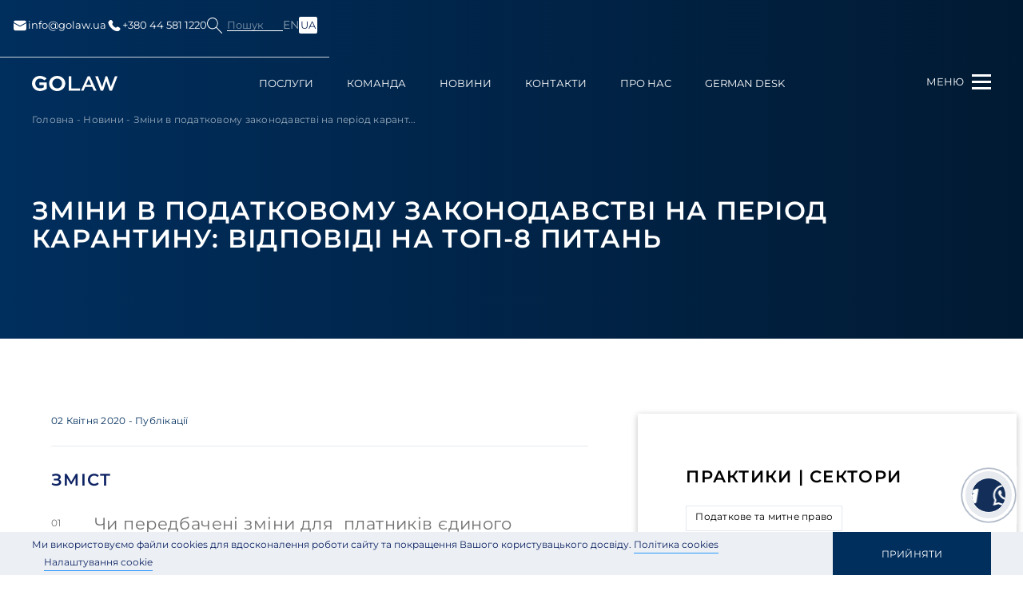

--- FILE ---
content_type: text/html; charset=UTF-8
request_url: https://golaw.ua/ua/insights/publication/zmini-v-podatkovomu-zakonodavstvi-na/
body_size: 34465
content:
<!DOCTYPE html>
<html lang="uk-UA" prefix="og: http://ogp.me/ns#">
<head>

    <!-- Google Tag Manager -->
    <script>(function(w,d,s,l,i){w[l]=w[l]||[];w[l].push({'gtm.start':
                new Date().getTime(),event:'gtm.js'});var f=d.getElementsByTagName(s)[0],
            j=d.createElement(s),dl=l!='dataLayer'?'&l='+l:'';j.async=true;j.src=
            'https://www.googletagmanager.com/gtm.js?id='+i+dl;f.parentNode.insertBefore(j,f);
        })(window,document,'script','dataLayer','GTM-P5S4DB6');</script>
    <!-- End Google Tag Manager -->
    <script>
        (function() {
            // Create a script element to load the core tracker
            var script = document.createElement('script');
            script.src = 'https://app.qail.ai/lead-tracker.js';
            script.async = true;

            // Initialize tracker configuration
            window.QailConfig = {
                organizationId: '37',  // Your organization ID
                endpoint: 'https://api.qail.ai/api/public/Leads/capture',
            };

            // Add script to page
            document.head.appendChild(script);
        })();
    </script>

    <meta charset="UTF-8">
    <meta name="viewport" content="width=device-width, initial-scale=1.0, maximum-scale=1.0, user-scalable=no">
    <meta http-equiv="X-UA-Compatible" content="ie=edge">
    <link rel="icon" href="/favicon.ico" type="image/x-icon">
    <link rel="shortcut icon" href="/favicon.ico" type="image/x-icon">
    <link rel="icon" type="image/png" sizes="32x32" href="https://golaw.ua/wp-content/themes/golaw/img/favicon-32x32.png">
    <link rel="icon" type="image/png" sizes="16x16" href="https://golaw.ua/wp-content/themes/golaw/img/favicon-16x16.png">
    <link rel="apple-touch-icon" sizes="180x180" href="https://golaw.ua/wp-content/themes/golaw/img/apple-touch-icon.png">
    <meta name="msapplication-TileColor" content="#da532c">
    <title>Зміни в податковому законодавстві на період карантину: відповіді на ТОП-8 питань</title>
<meta name='robots' content='max-image-preview:large' />

<!-- This site is optimized with the Yoast SEO plugin v13.5 - https://yoast.com/wordpress/plugins/seo/ -->
<meta name="description" content="👍 Держава продовжує ініціювати законопроекти для стабілізації економічної ситуації в країні на період карантину. Так, 30 ...Читати ➔"/>
<meta name="robots" content="max-snippet:-1, max-image-preview:large, max-video-preview:-1"/>
<link rel="canonical" href="https://golaw.ua/ua/insights/publication/zmini-v-podatkovomu-zakonodavstvi-na/" />
<meta property="og:locale" content="uk_UA" />
<meta property="og:type" content="article" />
<meta property="og:title" content="Зміни в податковому законодавстві на період карантину: відповіді на ТОП-8 питань" />
<meta property="og:description" content="👍 Держава продовжує ініціювати законопроекти для стабілізації економічної ситуації в країні на період карантину. Так, 30 ...Читати ➔" />
<meta property="og:url" content="https://golaw.ua/ua/insights/publication/zmini-v-podatkovomu-zakonodavstvi-na/" />
<meta property="og:site_name" content="Юридична фірма GOLAW - комплексні юридичні послуги та консультації" />
<meta property="article:section" content="Публікації" />
<meta property="article:published_time" content="2020-04-02T14:51:00+00:00" />
<meta property="article:modified_time" content="2023-04-06T18:10:30+00:00" />
<meta property="og:updated_time" content="2023-04-06T18:10:30+00:00" />
<meta property="og:image" content="https://golaw.ua/wp-content/uploads/2020/04/hot-air-balloon-balloon-sky-hot-air-balloon-ride-163235.jpg" />
<meta property="og:image:secure_url" content="https://golaw.ua/wp-content/uploads/2020/04/hot-air-balloon-balloon-sky-hot-air-balloon-ride-163235.jpg" />
<meta property="og:image:width" content="1970" />
<meta property="og:image:height" content="1114" />
<meta name="twitter:card" content="summary_large_image" />
<meta name="twitter:description" content="👍 Держава продовжує ініціювати законопроекти для стабілізації економічної ситуації в країні на період карантину. Так, 30 ...Читати ➔" />
<meta name="twitter:title" content="Зміни в податковому законодавстві на період карантину: відповіді на ТОП-8 питань" />
<meta name="twitter:image" content="https://golaw.ua/wp-content/uploads/2020/04/hot-air-balloon-balloon-sky-hot-air-balloon-ride-163235.jpg" />
<script type='application/ld+json' class='yoast-schema-graph yoast-schema-graph--main'>{
    "@context": "https://schema.org",
    "@graph": [
        {
            "@type": "WebSite",
            "@id": "https://golaw.ua/ua/#website",
            "url": "https://golaw.ua/ua/",
            "name": "\u042e\u0440\u0438\u0434\u0438\u0447\u043d\u0430 \u0444\u0456\u0440\u043c\u0430 Golaw - \u043a\u043e\u043c\u043f\u043b\u0435\u043a\u0441\u043d\u0456 \u044e\u0440\u0438\u0434\u0438\u0447\u043d\u0456 \u043f\u043e\u0441\u043b\u0443\u0433\u0438 \u0442\u0430 \u043a\u043e\u043d\u0441\u0443\u043b\u044c\u0442\u0430\u0446\u0456\u0457",
            "inLanguage": "uk-UA",
            "description": "\u042e\u0440\u0438\u0434\u0438\u0447\u043d\u0430 \u0444\u0456\u0440\u043c\u0430 GOLAW \u0432\u043e\u043b\u043e\u0434\u0456\u0454 \u0432\u043b\u0430\u0441\u043d\u0438\u043c\u0438 \u043c\u0435\u0442\u043e\u0434\u0438\u043a\u0430\u043c\u0438, \u0431\u0430\u0433\u0430\u0442\u043e\u0440\u0456\u0447\u043d\u0438\u043c \u0434\u043e\u0441\u0432\u0456\u0434\u043e\u043c \u0442\u0430 \u0441\u0438\u0441\u0442\u0435\u043c\u043d\u0438\u043c \u043f\u0456\u0434\u0445\u043e\u0434\u043e\u043c, \u0449\u043e \u0434\u043e\u0437\u0432\u043e\u043b\u044f\u0454 \u0441\u0443\u043f\u0440\u043e\u0432\u043e\u0434\u0436\u0443\u0432\u0430\u0442\u0438 \u043d\u0430\u0448\u0456\u0439 \u043a\u043e\u043c\u0430\u043d\u0434\u0456 \u043d\u0430\u0439\u0441\u043a\u043b\u0430\u0434\u043d\u0456\u0448\u0456 \u043f\u0440\u043e\u0435\u043a\u0442\u0438 \u0443 \u0440\u0456\u0437\u043d\u0438\u0445 \u0441\u0444\u0435\u0440\u0430\u0445 \u044e\u0440\u0438\u0434\u0438\u0447\u043d\u043e\u0457 \u043f\u0440\u0430\u043a\u0442\u0438\u043a\u0438, \u044f\u043a \u0434\u043b\u044f \u0431\u0456\u0437\u043d\u0435\u0441\u0443, \u0442\u0430\u043a \u0456 \u0434\u043b\u044f \u043f\u0440\u0438\u0432\u0430\u0442\u043d\u0438\u0445 \u043a\u043b\u0456\u0454\u043d\u0442\u0456\u0432",
            "potentialAction": [
                {
                    "@type": "SearchAction",
                    "target": "https://golaw.ua/ua/?s={search_term_string}",
                    "query-input": "required name=search_term_string"
                }
            ]
        },
        {
            "@type": "ImageObject",
            "@id": "https://golaw.ua/ua/insights/publication/zmini-v-podatkovomu-zakonodavstvi-na/#primaryimage",
            "inLanguage": "uk-UA",
            "url": "https://golaw.ua/wp-content/uploads/2020/04/hot-air-balloon-balloon-sky-hot-air-balloon-ride-163235.jpg",
            "width": 1970,
            "height": 1114,
            "caption": "\u0417\u043c\u0456\u043d\u0438 \u0432 \u043f\u043e\u0434\u0430\u0442\u043a\u043e\u0432\u043e\u043c\u0443 \u0437\u0430\u043a\u043e\u043d\u043e\u0434\u0430\u0432\u0441\u0442\u0432\u0456 \u043d\u0430 \u043f\u0435\u0440\u0456\u043e\u0434 \u043a\u0430\u0440\u0430\u043d\u0442\u0438\u043d\u0443: \u0432\u0456\u0434\u043f\u043e\u0432\u0456\u0434\u0456 \u043d\u0430 \u0422\u041e\u041f-8 \u043f\u0438\u0442\u0430\u043d\u044c"
        },
        {
            "@type": "WebPage",
            "@id": "https://golaw.ua/ua/insights/publication/zmini-v-podatkovomu-zakonodavstvi-na/#webpage",
            "url": "https://golaw.ua/ua/insights/publication/zmini-v-podatkovomu-zakonodavstvi-na/",
            "name": "\u0417\u043c\u0456\u043d\u0438 \u0432 \u043f\u043e\u0434\u0430\u0442\u043a\u043e\u0432\u043e\u043c\u0443 \u0437\u0430\u043a\u043e\u043d\u043e\u0434\u0430\u0432\u0441\u0442\u0432\u0456 \u043d\u0430 \u043f\u0435\u0440\u0456\u043e\u0434 \u043a\u0430\u0440\u0430\u043d\u0442\u0438\u043d\u0443: \u0432\u0456\u0434\u043f\u043e\u0432\u0456\u0434\u0456 \u043d\u0430 \u0422\u041e\u041f-8 \u043f\u0438\u0442\u0430\u043d\u044c",
            "isPartOf": {
                "@id": "https://golaw.ua/ua/#website"
            },
            "inLanguage": "uk-UA",
            "primaryImageOfPage": {
                "@id": "https://golaw.ua/ua/insights/publication/zmini-v-podatkovomu-zakonodavstvi-na/#primaryimage"
            },
            "datePublished": "2020-04-02T14:51:00+00:00",
            "dateModified": "2023-04-06T18:10:30+00:00",
            "author": {
                "@id": "https://golaw.ua/ua/#/schema/person/0aeebe6861a0275a15ee3bedfbc3a1c7"
            },
            "description": "\ud83d\udc4d \u0414\u0435\u0440\u0436\u0430\u0432\u0430 \u043f\u0440\u043e\u0434\u043e\u0432\u0436\u0443\u0454 \u0456\u043d\u0456\u0446\u0456\u044e\u0432\u0430\u0442\u0438 \u0437\u0430\u043a\u043e\u043d\u043e\u043f\u0440\u043e\u0435\u043a\u0442\u0438 \u0434\u043b\u044f \u0441\u0442\u0430\u0431\u0456\u043b\u0456\u0437\u0430\u0446\u0456\u0457 \u0435\u043a\u043e\u043d\u043e\u043c\u0456\u0447\u043d\u043e\u0457 \u0441\u0438\u0442\u0443\u0430\u0446\u0456\u0457 \u0432 \u043a\u0440\u0430\u0457\u043d\u0456 \u043d\u0430 \u043f\u0435\u0440\u0456\u043e\u0434 \u043a\u0430\u0440\u0430\u043d\u0442\u0438\u043d\u0443. \u0422\u0430\u043a, 30 ...\u0427\u0438\u0442\u0430\u0442\u0438 \u2794",
            "breadcrumb": {
                "@id": "https://golaw.ua/ua/insights/publication/zmini-v-podatkovomu-zakonodavstvi-na/#breadcrumb"
            },
            "potentialAction": [
                {
                    "@type": "ReadAction",
                    "target": [
                        "https://golaw.ua/ua/insights/publication/zmini-v-podatkovomu-zakonodavstvi-na/"
                    ]
                }
            ]
        },
        {
            "@type": "BreadcrumbList",
            "@id": "https://golaw.ua/ua/insights/publication/zmini-v-podatkovomu-zakonodavstvi-na/#breadcrumb",
            "itemListElement": [
                {
                    "@type": "ListItem",
                    "position": 1,
                    "item": {
                        "@type": "WebPage",
                        "@id": "https://golaw.ua/ua/",
                        "url": "https://golaw.ua/ua/",
                        "name": "\u0413\u043e\u043b\u043e\u0432\u043d\u0430"
                    }
                },
                {
                    "@type": "ListItem",
                    "position": 2,
                    "item": {
                        "@type": "WebPage",
                        "@id": "https://golaw.ua/ua/insights/",
                        "url": "https://golaw.ua/ua/insights/",
                        "name": "\u041d\u043e\u0432\u0438\u043d\u0438"
                    }
                },
                {
                    "@type": "ListItem",
                    "position": 3,
                    "item": {
                        "@type": "WebPage",
                        "@id": "https://golaw.ua/ua/insights/publication/zmini-v-podatkovomu-zakonodavstvi-na/",
                        "url": "https://golaw.ua/ua/insights/publication/zmini-v-podatkovomu-zakonodavstvi-na/",
                        "name": "\u0417\u043c\u0456\u043d\u0438 \u0432 \u043f\u043e\u0434\u0430\u0442\u043a\u043e\u0432\u043e\u043c\u0443 \u0437\u0430\u043a\u043e\u043d\u043e\u0434\u0430\u0432\u0441\u0442\u0432\u0456 \u043d\u0430 \u043f\u0435\u0440\u0456\u043e\u0434 \u043a\u0430\u0440\u0430\u043d\u0442\u0438\u043d\u0443: \u0432\u0456\u0434\u043f\u043e\u0432\u0456\u0434\u0456 \u043d\u0430 \u0422\u041e\u041f-8 \u043f\u0438\u0442\u0430\u043d\u044c"
                    }
                }
            ]
        },
        {
            "@type": [
                "Person"
            ],
            "@id": "https://golaw.ua/ua/#/schema/person/0aeebe6861a0275a15ee3bedfbc3a1c7",
            "name": "\u041e\u043b\u0435\u043a\u0441\u0430\u043d\u0434\u0440 \u041f\u0440\u0438\u043b\u0443\u0446\u044c\u043a\u0438\u0439",
            "image": {
                "@type": "ImageObject",
                "@id": "https://golaw.ua/ua/#authorlogo",
                "inLanguage": "uk-UA",
                "url": "https://secure.gravatar.com/avatar/52706e01fbe3f7c7e422f0d0b2be6b0b?s=96&d=mm&r=g",
                "caption": "\u041e\u043b\u0435\u043a\u0441\u0430\u043d\u0434\u0440 \u041f\u0440\u0438\u043b\u0443\u0446\u044c\u043a\u0438\u0439"
            },
            "sameAs": []
        }
    ]
}</script>
<!-- / Yoast SEO plugin. -->

<link rel='dns-prefetch' href='//s.w.org' />
<script type="text/javascript">
window._wpemojiSettings = {"baseUrl":"https:\/\/s.w.org\/images\/core\/emoji\/14.0.0\/72x72\/","ext":".png","svgUrl":"https:\/\/s.w.org\/images\/core\/emoji\/14.0.0\/svg\/","svgExt":".svg","source":{"concatemoji":"https:\/\/golaw.ua\/wp-includes\/js\/wp-emoji-release.min.js?ver=6.0.11"}};
/*! This file is auto-generated */
!function(e,a,t){var n,r,o,i=a.createElement("canvas"),p=i.getContext&&i.getContext("2d");function s(e,t){var a=String.fromCharCode,e=(p.clearRect(0,0,i.width,i.height),p.fillText(a.apply(this,e),0,0),i.toDataURL());return p.clearRect(0,0,i.width,i.height),p.fillText(a.apply(this,t),0,0),e===i.toDataURL()}function c(e){var t=a.createElement("script");t.src=e,t.defer=t.type="text/javascript",a.getElementsByTagName("head")[0].appendChild(t)}for(o=Array("flag","emoji"),t.supports={everything:!0,everythingExceptFlag:!0},r=0;r<o.length;r++)t.supports[o[r]]=function(e){if(!p||!p.fillText)return!1;switch(p.textBaseline="top",p.font="600 32px Arial",e){case"flag":return s([127987,65039,8205,9895,65039],[127987,65039,8203,9895,65039])?!1:!s([55356,56826,55356,56819],[55356,56826,8203,55356,56819])&&!s([55356,57332,56128,56423,56128,56418,56128,56421,56128,56430,56128,56423,56128,56447],[55356,57332,8203,56128,56423,8203,56128,56418,8203,56128,56421,8203,56128,56430,8203,56128,56423,8203,56128,56447]);case"emoji":return!s([129777,127995,8205,129778,127999],[129777,127995,8203,129778,127999])}return!1}(o[r]),t.supports.everything=t.supports.everything&&t.supports[o[r]],"flag"!==o[r]&&(t.supports.everythingExceptFlag=t.supports.everythingExceptFlag&&t.supports[o[r]]);t.supports.everythingExceptFlag=t.supports.everythingExceptFlag&&!t.supports.flag,t.DOMReady=!1,t.readyCallback=function(){t.DOMReady=!0},t.supports.everything||(n=function(){t.readyCallback()},a.addEventListener?(a.addEventListener("DOMContentLoaded",n,!1),e.addEventListener("load",n,!1)):(e.attachEvent("onload",n),a.attachEvent("onreadystatechange",function(){"complete"===a.readyState&&t.readyCallback()})),(e=t.source||{}).concatemoji?c(e.concatemoji):e.wpemoji&&e.twemoji&&(c(e.twemoji),c(e.wpemoji)))}(window,document,window._wpemojiSettings);
</script>
<style type="text/css">
img.wp-smiley,
img.emoji {
	display: inline !important;
	border: none !important;
	box-shadow: none !important;
	height: 1em !important;
	width: 1em !important;
	margin: 0 0.07em !important;
	vertical-align: -0.1em !important;
	background: none !important;
	padding: 0 !important;
}
</style>
	<link rel='stylesheet' id='litespeed-cache-dummy-css'  href='https://golaw.ua/wp-content/plugins/litespeed-cache/assets/css/litespeed-dummy.css?ver=6.0.11' type='text/css' media='all' />
<link rel='stylesheet' id='wp-block-library-css'  href='https://golaw.ua/wp-includes/css/dist/block-library/style.min.css?ver=6.0.11' type='text/css' media='all' />
<style id='global-styles-inline-css' type='text/css'>
body{--wp--preset--color--black: #000000;--wp--preset--color--cyan-bluish-gray: #abb8c3;--wp--preset--color--white: #ffffff;--wp--preset--color--pale-pink: #f78da7;--wp--preset--color--vivid-red: #cf2e2e;--wp--preset--color--luminous-vivid-orange: #ff6900;--wp--preset--color--luminous-vivid-amber: #fcb900;--wp--preset--color--light-green-cyan: #7bdcb5;--wp--preset--color--vivid-green-cyan: #00d084;--wp--preset--color--pale-cyan-blue: #8ed1fc;--wp--preset--color--vivid-cyan-blue: #0693e3;--wp--preset--color--vivid-purple: #9b51e0;--wp--preset--gradient--vivid-cyan-blue-to-vivid-purple: linear-gradient(135deg,rgba(6,147,227,1) 0%,rgb(155,81,224) 100%);--wp--preset--gradient--light-green-cyan-to-vivid-green-cyan: linear-gradient(135deg,rgb(122,220,180) 0%,rgb(0,208,130) 100%);--wp--preset--gradient--luminous-vivid-amber-to-luminous-vivid-orange: linear-gradient(135deg,rgba(252,185,0,1) 0%,rgba(255,105,0,1) 100%);--wp--preset--gradient--luminous-vivid-orange-to-vivid-red: linear-gradient(135deg,rgba(255,105,0,1) 0%,rgb(207,46,46) 100%);--wp--preset--gradient--very-light-gray-to-cyan-bluish-gray: linear-gradient(135deg,rgb(238,238,238) 0%,rgb(169,184,195) 100%);--wp--preset--gradient--cool-to-warm-spectrum: linear-gradient(135deg,rgb(74,234,220) 0%,rgb(151,120,209) 20%,rgb(207,42,186) 40%,rgb(238,44,130) 60%,rgb(251,105,98) 80%,rgb(254,248,76) 100%);--wp--preset--gradient--blush-light-purple: linear-gradient(135deg,rgb(255,206,236) 0%,rgb(152,150,240) 100%);--wp--preset--gradient--blush-bordeaux: linear-gradient(135deg,rgb(254,205,165) 0%,rgb(254,45,45) 50%,rgb(107,0,62) 100%);--wp--preset--gradient--luminous-dusk: linear-gradient(135deg,rgb(255,203,112) 0%,rgb(199,81,192) 50%,rgb(65,88,208) 100%);--wp--preset--gradient--pale-ocean: linear-gradient(135deg,rgb(255,245,203) 0%,rgb(182,227,212) 50%,rgb(51,167,181) 100%);--wp--preset--gradient--electric-grass: linear-gradient(135deg,rgb(202,248,128) 0%,rgb(113,206,126) 100%);--wp--preset--gradient--midnight: linear-gradient(135deg,rgb(2,3,129) 0%,rgb(40,116,252) 100%);--wp--preset--duotone--dark-grayscale: url('#wp-duotone-dark-grayscale');--wp--preset--duotone--grayscale: url('#wp-duotone-grayscale');--wp--preset--duotone--purple-yellow: url('#wp-duotone-purple-yellow');--wp--preset--duotone--blue-red: url('#wp-duotone-blue-red');--wp--preset--duotone--midnight: url('#wp-duotone-midnight');--wp--preset--duotone--magenta-yellow: url('#wp-duotone-magenta-yellow');--wp--preset--duotone--purple-green: url('#wp-duotone-purple-green');--wp--preset--duotone--blue-orange: url('#wp-duotone-blue-orange');--wp--preset--font-size--small: 13px;--wp--preset--font-size--medium: 20px;--wp--preset--font-size--large: 36px;--wp--preset--font-size--x-large: 42px;}.has-black-color{color: var(--wp--preset--color--black) !important;}.has-cyan-bluish-gray-color{color: var(--wp--preset--color--cyan-bluish-gray) !important;}.has-white-color{color: var(--wp--preset--color--white) !important;}.has-pale-pink-color{color: var(--wp--preset--color--pale-pink) !important;}.has-vivid-red-color{color: var(--wp--preset--color--vivid-red) !important;}.has-luminous-vivid-orange-color{color: var(--wp--preset--color--luminous-vivid-orange) !important;}.has-luminous-vivid-amber-color{color: var(--wp--preset--color--luminous-vivid-amber) !important;}.has-light-green-cyan-color{color: var(--wp--preset--color--light-green-cyan) !important;}.has-vivid-green-cyan-color{color: var(--wp--preset--color--vivid-green-cyan) !important;}.has-pale-cyan-blue-color{color: var(--wp--preset--color--pale-cyan-blue) !important;}.has-vivid-cyan-blue-color{color: var(--wp--preset--color--vivid-cyan-blue) !important;}.has-vivid-purple-color{color: var(--wp--preset--color--vivid-purple) !important;}.has-black-background-color{background-color: var(--wp--preset--color--black) !important;}.has-cyan-bluish-gray-background-color{background-color: var(--wp--preset--color--cyan-bluish-gray) !important;}.has-white-background-color{background-color: var(--wp--preset--color--white) !important;}.has-pale-pink-background-color{background-color: var(--wp--preset--color--pale-pink) !important;}.has-vivid-red-background-color{background-color: var(--wp--preset--color--vivid-red) !important;}.has-luminous-vivid-orange-background-color{background-color: var(--wp--preset--color--luminous-vivid-orange) !important;}.has-luminous-vivid-amber-background-color{background-color: var(--wp--preset--color--luminous-vivid-amber) !important;}.has-light-green-cyan-background-color{background-color: var(--wp--preset--color--light-green-cyan) !important;}.has-vivid-green-cyan-background-color{background-color: var(--wp--preset--color--vivid-green-cyan) !important;}.has-pale-cyan-blue-background-color{background-color: var(--wp--preset--color--pale-cyan-blue) !important;}.has-vivid-cyan-blue-background-color{background-color: var(--wp--preset--color--vivid-cyan-blue) !important;}.has-vivid-purple-background-color{background-color: var(--wp--preset--color--vivid-purple) !important;}.has-black-border-color{border-color: var(--wp--preset--color--black) !important;}.has-cyan-bluish-gray-border-color{border-color: var(--wp--preset--color--cyan-bluish-gray) !important;}.has-white-border-color{border-color: var(--wp--preset--color--white) !important;}.has-pale-pink-border-color{border-color: var(--wp--preset--color--pale-pink) !important;}.has-vivid-red-border-color{border-color: var(--wp--preset--color--vivid-red) !important;}.has-luminous-vivid-orange-border-color{border-color: var(--wp--preset--color--luminous-vivid-orange) !important;}.has-luminous-vivid-amber-border-color{border-color: var(--wp--preset--color--luminous-vivid-amber) !important;}.has-light-green-cyan-border-color{border-color: var(--wp--preset--color--light-green-cyan) !important;}.has-vivid-green-cyan-border-color{border-color: var(--wp--preset--color--vivid-green-cyan) !important;}.has-pale-cyan-blue-border-color{border-color: var(--wp--preset--color--pale-cyan-blue) !important;}.has-vivid-cyan-blue-border-color{border-color: var(--wp--preset--color--vivid-cyan-blue) !important;}.has-vivid-purple-border-color{border-color: var(--wp--preset--color--vivid-purple) !important;}.has-vivid-cyan-blue-to-vivid-purple-gradient-background{background: var(--wp--preset--gradient--vivid-cyan-blue-to-vivid-purple) !important;}.has-light-green-cyan-to-vivid-green-cyan-gradient-background{background: var(--wp--preset--gradient--light-green-cyan-to-vivid-green-cyan) !important;}.has-luminous-vivid-amber-to-luminous-vivid-orange-gradient-background{background: var(--wp--preset--gradient--luminous-vivid-amber-to-luminous-vivid-orange) !important;}.has-luminous-vivid-orange-to-vivid-red-gradient-background{background: var(--wp--preset--gradient--luminous-vivid-orange-to-vivid-red) !important;}.has-very-light-gray-to-cyan-bluish-gray-gradient-background{background: var(--wp--preset--gradient--very-light-gray-to-cyan-bluish-gray) !important;}.has-cool-to-warm-spectrum-gradient-background{background: var(--wp--preset--gradient--cool-to-warm-spectrum) !important;}.has-blush-light-purple-gradient-background{background: var(--wp--preset--gradient--blush-light-purple) !important;}.has-blush-bordeaux-gradient-background{background: var(--wp--preset--gradient--blush-bordeaux) !important;}.has-luminous-dusk-gradient-background{background: var(--wp--preset--gradient--luminous-dusk) !important;}.has-pale-ocean-gradient-background{background: var(--wp--preset--gradient--pale-ocean) !important;}.has-electric-grass-gradient-background{background: var(--wp--preset--gradient--electric-grass) !important;}.has-midnight-gradient-background{background: var(--wp--preset--gradient--midnight) !important;}.has-small-font-size{font-size: var(--wp--preset--font-size--small) !important;}.has-medium-font-size{font-size: var(--wp--preset--font-size--medium) !important;}.has-large-font-size{font-size: var(--wp--preset--font-size--large) !important;}.has-x-large-font-size{font-size: var(--wp--preset--font-size--x-large) !important;}
</style>
<link rel='stylesheet' id='wpm-main-css'  href='//golaw.ua/wp-content/plugins/wp-multilang/assets/styles/main.min.css?ver=2.4.1' type='text/css' media='all' />
<link rel='stylesheet' id='main.css-css'  href='https://golaw.ua/wp-content/themes/golaw/css/main.min.css?ver=6.0.11' type='text/css' media='all' />
<link rel='stylesheet' id='intlTelInput.css-css'  href='https://golaw.ua/wp-content/themes/golaw/css/intlTelInput.min.css?ver=7.9' type='text/css' media='all' />
<link rel='stylesheet' id='fancybox.css-css'  href='https://golaw.ua/wp-content/themes/golaw/css/fancybox.css?ver=1.0' type='text/css' media='all' />
<script type='text/javascript' id='jquery-core-js-extra'>
/* <![CDATA[ */
var ajax = {"url":"https:\/\/golaw.ua\/wp-admin\/admin-ajax.php"};
/* ]]> */
</script>
<script type='text/javascript' src='//ajax.googleapis.com/ajax/libs/jquery/1/jquery.min.js?ver=6.0.11' id='jquery-core-js'></script>
<link rel="https://api.w.org/" href="https://golaw.ua/ua/wp-json/" /><link rel="alternate" type="application/json" href="https://golaw.ua/ua/wp-json/wp/v2/posts/4364" />
<link rel="alternate" hreflang="uk-ua" href="https://golaw.ua/ua/insights/publication/zmini-v-podatkovomu-zakonodavstvi-na/"/>
<link rel="icon" href="https://golaw.ua/wp-content/uploads/2015/06/favicon.ico" sizes="32x32" />
<link rel="icon" href="https://golaw.ua/wp-content/uploads/2015/06/favicon.ico" sizes="192x192" />
<link rel="apple-touch-icon" href="https://golaw.ua/wp-content/uploads/2015/06/favicon.ico" />
<meta name="msapplication-TileImage" content="https://golaw.ua/wp-content/uploads/2015/06/favicon.ico" />
    </head>
<body class="page-lang-ua uway">

<!-- Google Tag Manager (noscript) -->
<noscript>
    <iframe src="https://www.googletagmanager.com/ns.html?id=GTM-P5S4DB6"
            height="0" width="0" style="display:none;visibility:hidden"></iframe>
</noscript>
<div class="page-wrapper"><!--page-wrapper-->
    <div class="header-top ">
        <div class="container">
            <div class="header-top_wrapper flex-between">
                <div class="headet-top_left flex-between">
                                            <a href="mailto:info@golaw.ua"><svg fill="none" height="20" viewBox="0 0 20 20" width="20" xmlns="http://www.w3.org/2000/svg">
                                <path d="M17.9163 7.07333V14.0625C17.9163 15.2708 16.9372 16.25 15.7288 16.25H4.27051C3.69035 16.25 3.13395 16.0195 2.72371 15.6093C2.31348 15.1991 2.08301 14.6427 2.08301 14.0625V7.07333L9.74884 11.29C9.90509 11.3758 10.0947 11.3758 10.2505 11.29L17.9163 7.07333ZM15.7288 3.75C16.2999 3.75005 16.8483 3.9734 17.2568 4.37232C17.6654 4.77125 17.9018 5.31413 17.9155 5.885L9.99967 10.2392L2.08384 5.88458L2.08467 5.84708C2.10801 5.28302 2.34851 4.74983 2.75589 4.35899C3.16326 3.96815 3.70597 3.74995 4.27051 3.75H15.7288Z" fill="white"></path>
                            </svg> info@golaw.ua</a>
                                                                <a href="tel:+380 44 581 1220"><svg fill="none" height="20" viewBox="0 0 20 20" width="20" xmlns="http://www.w3.org/2000/svg">
                                <path d="M12.964 12.0048L12.5849 12.3823C12.5849 12.3823 11.6824 13.279 9.21988 10.8307C6.75738 8.38232 7.65988 7.48565 7.65988 7.48565L7.89821 7.24732C8.48738 6.66232 8.54321 5.72232 8.02905 5.03565L6.97905 3.63315C6.34238 2.78315 5.11321 2.67065 4.38405 3.39565L3.07571 4.69565C2.71488 5.05565 2.47321 5.52065 2.50238 6.03732C2.57738 7.35982 3.17571 10.204 6.51238 13.5223C10.0515 17.0407 13.3724 17.1807 14.7299 17.054C15.1599 17.014 15.5332 16.7957 15.834 16.4957L17.0174 15.319C17.8174 14.5248 17.5924 13.1623 16.569 12.6065L14.9774 11.7407C14.3057 11.3757 13.489 11.4832 12.964 12.0048Z" fill="white"></path>
                            </svg> +380 44 581 1220</a>
                                    </div>
                <div class="headet-top_right flex-between">
                    <div class="header-search">
                        <button class="header-search__button"></button>
                        <div class="header-search__label"><span>Пошук</span></div>
                    </div>
                    <div class="header-lang">
                        <ul class="r-langs"><li class="r-lang__item disabled"><span>en</span></li></li><li class="r-lang__item active-lang"><a href="https://golaw.ua/ua/insights/publication/zmini-v-podatkovomu-zakonodavstvi-na/" class="h-langs__link" rel="nofollow"><span>ua</span></a></li></li></ul>                    </div>
                </div>
            </div>
        </div>
    </div>
    <header class="header" id="header">
        <div class="container">
            <div class="header-logo">
<!--                -->                <a href="https://golaw.ua/ua/">
<!--                    -->                    <svg viewBox="0 0 136 24" fill="none" xmlns="http://www.w3.org/2000/svg">
                        <path class="logo__img"
                              d="M20.0223 7.13453C18.0383 5.33383 14.9391 4.29468 12.5699 4.29468C8.21673 4.29468 5.18621 7.79217 5.18621 12.0141C5.18621 15.9629 7.83306 19.7024 12.9178 19.7024C14.9734 19.7024 17.271 19.1486 18.6996 18.1793V14.3715H11.8324V10.2861H23.3603V20.4327C20.4 22.615 16.2558 23.9659 12.7043 23.9659C5.43104 23.9614 0 18.632 0 11.9829C0 5.36797 5.5027 0 12.5401 0C16.1229 0 20.0626 1.42067 23.3365 4.0527L20.0223 7.13453ZM40.0491 0C47.2581 0 53.037 5.36797 53.037 11.9488C53.037 18.6662 47.2551 24 40.0491 24C32.843 24 27.1985 18.6662 27.1985 11.9488C27.1985 5.36797 32.843 0 40.0491 0ZM40.0491 19.7439C44.4023 19.7439 47.812 16.2123 47.812 11.9532C47.8096 10.9432 47.6068 9.94363 47.215 9.01178C46.8233 8.07993 46.2503 7.23417 45.5291 6.52303C44.8078 5.81189 43.9525 5.24937 43.0121 4.86774C42.0717 4.4861 41.0648 4.29287 40.0491 4.29913C35.7661 4.29913 32.4235 7.76248 32.4235 11.9532C32.4235 16.2078 35.7661 19.7395 40.0491 19.7395V19.7439ZM62.4794 0.697717V19.8478H76.4451V23.3097H58.5785V0.693264L62.4794 0.697717ZM88.5657 0.697717H92.1172L102.67 23.3112H98.3798L95.63 17.2158H84.8037L82.0882 23.3112H78.0126L88.5657 0.697717ZM86.198 14.0954H94.2416L90.3422 5.3368H90.1332L86.198 14.0954ZM104.907 0.693264L111.414 17.3197H111.623L117.02 0.693264H119.807L125.205 17.3197H125.414L131.92 0.693264H136L127.294 23.3067H123.394L118.414 8.17369H118.205L113.225 23.3067H109.324L100.619 0.693264H104.907Z"/>
                    </svg>
<!--                    -->                </a>
<!--            -->            </div>
            <div class="header-nav menu"><ul id="menu-main-menu" class=""><li id="menu-item-8332" class="menu-item menu-item-type-post_type menu-item-object-page menu-item-8332"><a href="https://golaw.ua/ua/expertise/">Послуги</a></li>
<li id="menu-item-177" class="menu-item menu-item-type-post_type_archive menu-item-object-people menu-item-177"><a href="https://golaw.ua/ua/people/">Команда</a></li>
<li id="menu-item-15" class="menu-item menu-item-type-post_type menu-item-object-page current_page_parent menu-item-15"><a href="https://golaw.ua/ua/insights/">Новини</a></li>
<li id="menu-item-14" class="menu-item menu-item-type-post_type menu-item-object-page menu-item-14"><a href="https://golaw.ua/ua/contacts/">Контакти</a></li>
<li id="menu-item-17277" class="menu-item menu-item-type-post_type menu-item-object-page menu-item-17277"><a href="https://golaw.ua/ua/about/">Про нас</a></li>
<li id="menu-item-11529" class="menu-item menu-item-type-custom menu-item-object-custom menu-item-11529"><a href="https://golaw.ua/ua/german-desk/">German Desk</a></li>
</ul></div>            <!--<div class="header-search">
                <button class="header-search__button"></button>
                    <div class="header-search__label"><span></span></div>
                <div class="search_overlay">
                    <div class="header-search__form">
                        <form role="search" method="get" action="">
                            <label class="label-search">
                                <input name="s" id="s" type="text" class="input-search"
                                       data-head-search
                                       data-mod-text="..."
                                       placeholder=""
                                       value="">
                            </label>
                            <button type="submit" class="btn-search"></button>
                        </form>
                    </div>
                </div>
            </div>-->
            <div class="header-lang mobile">
                <ul class="r-langs"><li class="r-lang__item disabled"><span>en</span></li></li><li class="r-lang__item active-lang"><a href="https://golaw.ua/ua/insights/publication/zmini-v-podatkovomu-zakonodavstvi-na/" class="h-langs__link" rel="nofollow"><span>ua</span></a></li></li></ul>            </div>
            <div class="header-button">
                <span class="header-button__title">меню</span>
                <button type="button" class="header-button__action"><span></span></button>
            </div>
        </div>
        <div class="header-sidebar">
    <div class="header-sidebar__btn"></div>
    <div class="header-sidebar__form">
        <form role="search" method="get" action="https://golaw.ua/ua/">
            <label class="label-search">
                <input name="s" id="s" type="text" class="input-search"
                       data-head-search
                       data-mod-text="Введіть ключове слово..."
                       placeholder="Пошук"
                       value="">
            </label>
            <button type="submit" class="btn-search"></button>
        </form>
    </div>
    <div class="header-sidebar__nav menu"><ul id="menu-sidebar" class=""><li id="menu-item-258" class="menu-item menu-item-type-post_type menu-item-object-page menu-item-258"><a href="https://golaw.ua/ua/expertise/">Послуги</a></li>
<li id="menu-item-178" class="menu-item menu-item-type-post_type_archive menu-item-object-people menu-item-178"><a href="https://golaw.ua/ua/people/">Команда</a></li>
<li id="menu-item-42" class="menu-item menu-item-type-post_type menu-item-object-page current_page_parent menu-item-42"><a href="https://golaw.ua/ua/insights/">Новини</a></li>
<li id="menu-item-43" class="menu-item menu-item-type-post_type menu-item-object-page menu-item-43"><a href="https://golaw.ua/ua/contacts/">Контакти</a></li>
<li id="menu-item-17136" class="menu-item menu-item-type-post_type menu-item-object-page menu-item-17136"><a href="https://golaw.ua/ua/about/">Про нас</a></li>
<li id="menu-item-19604" class="menu-item menu-item-type-post_type menu-item-object-page menu-item-19604"><a href="https://golaw.ua/ua/recognitions/">Визнання</a></li>
<li id="menu-item-355" class="menu-item menu-item-type-post_type menu-item-object-page menu-item-355"><a href="https://golaw.ua/ua/careers/">Кар&#8217;єра</a></li>
<li id="menu-item-11525" class="menu-item menu-item-type-custom menu-item-object-custom menu-item-11525"><a href="https://golaw.ua/ua/german-desk/">German Desk</a></li>
<li id="menu-item-16303" class="menu-item menu-item-type-post_type menu-item-object-page menu-item-16303"><a href="https://golaw.ua/ua/energy-hub/">Енергетична трансформація</a></li>
</ul></div>    <div class="headet-top_left flex-between">
                    <a href="mailto:info@golaw.ua"><svg fill="none" height="20" viewBox="0 0 20 20" width="20" xmlns="http://www.w3.org/2000/svg">
                    <path d="M17.9163 7.07333V14.0625C17.9163 15.2708 16.9372 16.25 15.7288 16.25H4.27051C3.69035 16.25 3.13395 16.0195 2.72371 15.6093C2.31348 15.1991 2.08301 14.6427 2.08301 14.0625V7.07333L9.74884 11.29C9.90509 11.3758 10.0947 11.3758 10.2505 11.29L17.9163 7.07333ZM15.7288 3.75C16.2999 3.75005 16.8483 3.9734 17.2568 4.37232C17.6654 4.77125 17.9018 5.31413 17.9155 5.885L9.99967 10.2392L2.08384 5.88458L2.08467 5.84708C2.10801 5.28302 2.34851 4.74983 2.75589 4.35899C3.16326 3.96815 3.70597 3.74995 4.27051 3.75H15.7288Z" fill="white"></path>
                </svg> info@golaw.ua</a>
                            <a href="tel:+380 44 581 1220"><svg fill="none" height="20" viewBox="0 0 20 20" width="20" xmlns="http://www.w3.org/2000/svg">
                    <path d="M12.964 12.0048L12.5849 12.3823C12.5849 12.3823 11.6824 13.279 9.21988 10.8307C6.75738 8.38232 7.65988 7.48565 7.65988 7.48565L7.89821 7.24732C8.48738 6.66232 8.54321 5.72232 8.02905 5.03565L6.97905 3.63315C6.34238 2.78315 5.11321 2.67065 4.38405 3.39565L3.07571 4.69565C2.71488 5.05565 2.47321 5.52065 2.50238 6.03732C2.57738 7.35982 3.17571 10.204 6.51238 13.5223C10.0515 17.0407 13.3724 17.1807 14.7299 17.054C15.1599 17.014 15.5332 16.7957 15.834 16.4957L17.0174 15.319C17.8174 14.5248 17.5924 13.1623 16.569 12.6065L14.9774 11.7407C14.3057 11.3757 13.489 11.4832 12.964 12.0048Z" fill="white"></path>
                </svg> +380 44 581 1220</a>
            </div>
    <!--<div class="header-sidebar__nav">
        <ul>
            <li><a href="#">Послуги</a></li>
            <li><a href="#">Команда</a></li>
            <li><a href="#">Новини</a></li>
            <li><a href="#">Контакти</a></li>
            <li><a href="#">Відбудова україни <span class="flag-ua"></span></a></li>
        </ul>
    </div>-->
    <div class="header-sidebar__social">
                <ul>
                            <li>
                    <a href="https://www.facebook.com/GOLawFirm/?eid=ARATrE2LCxkCyIUQ_isLomDqxQ8LI5HdAMDIPj4Gqr5AaeDMafgrM8lj0DLCLGV2UQAe_PPjv_134XW3" target="_blank" class="fb">
                                <span>
                                    <svg width="8" height="14" viewBox="0 0 8 14" fill="none"
                                         xmlns="http://www.w3.org/2000/svg">
                                        <path d="M6.5479 2.42616H5.94424C5.43821 2.42616 4.99858 2.55162 4.71338 2.90439C4.44835 3.23221 4.41092 3.64924 4.41092 3.9804V5.36511V5.86511H4.91092H6.47756V7.03368H4.91092H4.41092V7.53368V12.5971H3.25488V7.53368V7.03368H2.75488H1.45117V5.86511H2.75225H3.25225V5.36511V3.76736C3.25225 2.93822 3.49441 2.35861 3.85514 1.98833C4.21511 1.61885 4.74691 1.40243 5.43637 1.40234C5.43651 1.40234 5.43665 1.40234 5.43678 1.40234L6.54658 1.40423L6.5479 2.42616Z"
                                              fill="white" stroke="white"/>
                                    </svg>
                                </span>
                    </a>
                </li>
                                        <li>
                    <a href="https://www.linkedin.com/company/golaw/" target="_blank" class="linkedin">
                                <span>
                                    <svg width="12" height="12" viewBox="0 0 12 12" fill="none"
                                         xmlns="http://www.w3.org/2000/svg">
                                        <path fill-rule="evenodd" clip-rule="evenodd"
                                              d="M11.2777 11.2679H9.20455V7.64046C9.20455 6.64537 8.76557 6.09018 7.97831 6.09018C7.12159 6.09018 6.61316 6.66869 6.61316 7.64046V11.2679H4.54005V4.53029H6.61316V5.28796C6.61316 5.28796 7.2636 4.14664 8.72929 4.14664C10.1955 4.14664 11.2777 5.04136 11.2777 6.89265V11.2679ZM2.17774 3.45274C1.47859 3.45274 0.912109 2.88163 0.912109 2.17729C0.912109 1.47347 1.47859 0.902344 2.17774 0.902344C2.87638 0.902344 3.44286 1.47347 3.44286 2.17729C3.44338 2.88163 2.87638 3.45274 2.17774 3.45274ZM0.912109 11.2679H3.5035V4.53029H0.912109V11.2679Z"
                                              fill="white"/>
                                        <path fill-rule="evenodd" clip-rule="evenodd"
                                              d="M0.919095 2.04257C0.914477 2.08684 0.91211 2.13179 0.91211 2.17729C0.91211 2.17791 0.912109 2.17853 0.91211 2.17915C0.913107 2.88263 1.4792 3.45274 2.17774 3.45274C2.4642 3.45274 2.72852 3.35672 2.94067 3.19488C3.24593 2.96201 3.44316 2.59283 3.44286 2.17729C3.44286 1.47347 2.87638 0.902344 2.17774 0.902344C1.52379 0.902344 0.985908 1.40201 0.919095 2.04257ZM3.5035 4.53029H0.91211V11.2679H3.5035V4.53029ZM4.54005 11.2679H6.61316V7.64046C6.61316 7.35592 6.65675 7.10511 6.73991 6.89265C6.94076 6.37951 7.37244 6.09018 7.97831 6.09018C7.99292 6.09018 8.00742 6.09037 8.0218 6.09076C8.02178 6.09076 8.02181 6.09076 8.0218 6.09076C8.3064 6.09833 8.54375 6.18061 8.72929 6.33189C8.83053 6.41444 8.91635 6.51753 8.98601 6.64024C8.986 6.64021 8.98603 6.64027 8.98601 6.64024C9.02947 6.71679 9.06669 6.80106 9.0974 6.89265C9.16811 7.10356 9.20455 7.35375 9.20455 7.64046V11.2679H11.2777V6.89265C11.2777 6.23965 11.143 5.70566 10.9044 5.28796C10.7211 4.96725 10.4766 4.7151 10.1846 4.53029C9.89896 4.34953 9.56796 4.23318 9.20455 4.18011C9.05155 4.15777 8.89281 4.14664 8.72929 4.14664C8.44967 4.14664 8.19973 4.18818 7.97831 4.25541C7.74832 4.32524 7.54911 4.42278 7.37939 4.53029C6.85604 4.86179 6.61316 5.28796 6.61316 5.28796V4.53029H4.54005V11.2679Z"
                                              fill="white"/>
                                    </svg>
                                </span>
                    </a>
                </li>
                                        <li>
                    <a href="https://t.me/golawlegalhotline" target="_blank" class="tg">
                                <span>
                                    <svg width="12" height="11" viewBox="0 0 12 11" fill="none" xmlns="http://www.w3.org/2000/svg">
                                        <path d="M10.5881 1.02394L0.824714 4.76047C0.165832 4.99771 0.165832 5.41288 0.704917 5.5315L3.16075 6.30254L4.11912 9.14942C4.23892 9.44597 4.17902 9.56459 4.47851 9.56459C4.7181 9.56459 4.8379 9.44597 4.9577 9.32735C5.0176 9.26804 5.55668 8.73425 6.15566 8.14115L8.67139 9.97976C9.15058 10.217 9.45007 10.0984 9.56987 9.56459L11.247 1.79497C11.4267 1.14256 11.0074 0.786698 10.5881 1.02394ZM9.33028 2.80324L4.65821 7.01426L4.47851 8.97149L3.52014 6.12461L9.03078 2.68462C9.27038 2.50669 9.50997 2.62531 9.33028 2.80324Z" fill="white"/>
                                    </svg>
                                </span>
                    </a>
                </li>
                                        <li>
                    <a href="https://www.youtube.com/user/GOLawFirm" target="_blank" class="youtube">
                                <span>
                                    <svg width="14" height="11" viewBox="0 0 14 11" fill="none" xmlns="http://www.w3.org/2000/svg">
                                        <path fill-rule="evenodd" clip-rule="evenodd" d="M5.36842 7.26153V3.56709C6.67995 4.18423 7.69573 4.7804 8.89709 5.42315C7.90623 5.97267 6.67995 6.58924 5.36842 7.26153ZM12.6776 1.72968C12.4514 1.43161 12.0658 1.19959 11.6553 1.12278C10.4487 0.893645 2.9211 0.892993 1.71515 1.12278C1.38595 1.18449 1.09282 1.33366 0.841001 1.56542C-0.22003 2.55021 0.112447 7.83138 0.368196 8.68685C0.475742 9.05713 0.61477 9.32418 0.78986 9.49947C1.01544 9.73123 1.3243 9.8908 1.67907 9.96236C2.67256 10.1679 7.79082 10.2828 11.6343 9.99322C11.9884 9.93151 12.3018 9.7668 12.5491 9.52519C13.5301 8.54433 13.4632 2.96658 12.6776 1.72968Z" fill="white"/>
                                    </svg>
                                </span>
                    </a>
                </li>
                                        <li>
                    <a href="https://instagram.com/golaw_lawfirm?igshid=v0lt02srfxk3" target="_blank" class="inst">
                            <span>
                                <svg width="14" height="14" viewBox="0 0 14 14" fill="none" xmlns="http://www.w3.org/2000/svg">
                                    <path d="M9.89962 1.57861H3.49737C2.32362 1.57861 1.36328 2.53895 1.36328 3.7127V10.115C1.36328 11.2887 2.32362 12.249 3.49737 12.249H9.89962C11.0734 12.249 12.0337 11.2887 12.0337 10.115V3.7127C12.0337 2.53895 11.0734 1.57861 9.89962 1.57861ZM6.69849 9.58143C5.23131 9.58143 4.03089 8.38101 4.03089 6.91382C4.03089 5.44664 5.23131 4.24622 6.69849 4.24622C8.16567 4.24622 9.3661 5.44664 9.3661 6.91382C9.3661 8.38101 8.16567 9.58143 6.69849 9.58143ZM9.63286 4.51298C9.33942 4.51298 9.09934 4.27289 9.09934 3.97946C9.09934 3.68602 9.33942 3.44594 9.63286 3.44594C9.92629 3.44594 10.1664 3.68602 10.1664 3.97946C10.1664 4.27289 9.92629 4.51298 9.63286 4.51298Z" fill="white"/>
                                </svg>
                            </span>
                    </a>
                </li>
                                        <li>
                    <a href="https://www.tiktok.com/@golaw_lawfirm" target="_blank" class="tt">
                            <span>
                                <svg width="14" height="14" fill="none" viewBox="0 0 24 24" xmlns="http://www.w3.org/2000/svg">
                                    <path d="M19.589 6.686a4.793 4.793 0 0 1-3.77-4.245V2h-3.445v13.672a2.896 2.896 0 0 1-5.201 1.743l-.002-.001.002.001a2.895 2.895 0 0 1 3.183-4.51v-3.5a6.329 6.329 0 0 0-5.394 10.692 6.33 6.33 0 0 0 10.857-4.424V8.687a8.182 8.182 0 0 0 4.773 1.526V6.79a4.831 4.831 0 0 1-1.003-.104z"  fill="white"/>
                                </svg>
                            </span>
                    </a>
                </li>
                    </ul>
    </div>
</div>    </header>
    <div class="search_overlay">
        <div class="header-search__form">
            <form role="search" method="get" action="https://golaw.ua/ua/">
                <label class="label-search">
                    <input name="s" id="s" type="text" class="input-search"
                           data-head-search
                           data-mod-text="Введіть ключове слово..."
                           placeholder="Пошук"
                           value="">
                </label>
                <button type="submit" class="btn-search"></button>
            </form>
        </div>
    </div>
    <div class="page-content"><!--page-content-->
        <header class="header-inside header-inside_article">
    <div class="container">
    <div class="header-page">
        <ul class="breadcrumbs"><span><span><a href="https://golaw.ua/ua/" >Головна</a> - <span><a href="https://golaw.ua/ua/insights/" >Новини</a> - <span class="breadcrumb_last" aria-current="page">Зміни в податковому законодавстві на період карант...</span></ul>        <h1 class="header-page__title header-page__title_article">
            Зміни в податковому законодавстві на період карантину: відповіді на ТОП-8 питань        </h1>
    </div>
</div>

    <!-- тут у тебя немного не правильный класс header-inside header-inside_article => -->
    </header>


    <section class="article-sect">
        <div class="article-content">
            <div class="article">
                                        <div class="article__wrap_left">
                            <div class="article__date-topic">
                                <div class="article__wrap-date">
                                    <span class="article__date">02 Квітня 2020</span>
                                    <span class="article__type">- Публікації</span>
                                </div>
                                                            </div>
                            <p><style>.kc__gotop{ display:block; text-align:right; } .kc__title{ font-style:italic; padding:1em 0; } .kc__anchlink{ color:#ddd!important; position:absolute; margin-left:-1em; }</style><div class="article__content-list" ><p class="article__cl-title">Зміст</p>
<ol class="article__cl-wrap">
	
				<li class="top">
				<span class="article__cl-num cl-num"></span>
					<a  class="article__cl-link achor-atc" rel="nofollow" href="#chi-peredbacheni-zmini-dlya-nbsp-platnikiv-yedinogo-podatku">
						<span>Чи передбачені зміни для&nbsp; платників єдиного податку?</span>
					</a>
					
				</li>
	
				<li class="top">
				<span class="article__cl-num cl-num"></span>
					<a  class="article__cl-link achor-atc" rel="nofollow" href="#chi-peredbachayutsya-pilgi-z-pdv-dlya-importu-postachannya-v-ukrayini-">
						<span>Чи передбачаються пільги з ПДВ для імпорту/постачання в Україні товарів, що є важливими в боротьбі з коронавірусом?</span>
					</a>
					
				</li>
	
				<li class="top">
				<span class="article__cl-num cl-num"></span>
					<a  class="article__cl-link achor-atc" rel="nofollow" href="#chi-peredbachayutsya-zmini-u-stavkah-aktsiznogo-podatku">
						<span>Чи передбачаються зміни у ставках акцизного податку?</span>
					</a>
					
				</li>
	
				<li class="top">
				<span class="article__cl-num cl-num"></span>
					<a  class="article__cl-link achor-atc" rel="nofollow" href="#chi-posilyuyetsya-kontrol-obigu-pidaktsiznih-tovariv-zokrema-spirtu-et">
						<span>Чи посилюється контроль обігу підакцизних товарів, зокрема, спирту етилового?</span>
					</a>
					
				</li>
	
				<li class="top">
				<span class="article__cl-num cl-num"></span>
					<a  class="article__cl-link achor-atc" rel="nofollow" href="#za-yaki-periodi-mozhna-ne-platiti-podatok-za-zemlyu-na-podatok-na-neru">
						<span>За які періоди можна не платити податок за землю на податок на нерухоме майно?</span>
					</a>
					
				</li>
	
				<li class="top">
				<span class="article__cl-num cl-num"></span>
					<a  class="article__cl-link achor-atc" rel="nofollow" href="#koli-mozhna-ochikuvati-rezultati-administrativnogo-rozglyadu-podanoyi-">
						<span>Коли можна очікувати результати адміністративного розгляду поданої скарги на рішення фіскального органу? </span>
					</a>
					
				</li>
	
				<li class="top">
				<span class="article__cl-num cl-num"></span>
					<a  class="article__cl-link achor-atc" rel="nofollow" href="#yaki-stroki-rozglyadu-podanih-v-administrativnomu-poryadku-skarg-shho-">
						<span>Які строки розгляду поданих в адміністративному порядку скарг, що стосуються ПДВ? </span>
					</a>
					
				</li>
	
				<li class="top">
				<span class="article__cl-num cl-num"></span>
					<a  class="article__cl-link achor-atc" rel="nofollow" href="#chi-budut-shtrafuvati-za-nbsp-porushennya-z-yesv-vchineni-protyagom-tr">
						<span>Чи будуть штрафувати за&nbsp; порушення з ЄСВ, вчинені протягом травня 2020 року?</span>
					</a>
					
				</li>
	
				<li class="top">
				<span class="article__cl-num cl-num"></span>
					<a  class="article__cl-link achor-atc" rel="nofollow" href="#pidsumki">
						<span>Підсумки</span>
					</a>
					
				</li>
</ol>
</div></p>


<div class="article__block-intro bl-num"></p>



<p>Держава продовжує ініціювати законопроекти для стабілізації економічної ситуації в країні на період карантину. Так, 30 березня 2020 року прийнято Закон «Про внесення змін до деяких законодавчих актів, спрямованих на забезпечення додаткових соціальних та економічних гарантій у зв&#8217;язку з поширенням коронавірусної хвороби (COVID-2019)» <em>(надалі – «Закон»)</em>.<em> </em>Закон передбачає «другу хвилю» змін в податковому законодавстві.&nbsp;</p>


<p></div>


<div class="article__block-text bl-num"></p>



<p>Команда GOLAW вже відповіла на запитання, які можуть виникнути у представників бізнесу.</p>




<h2 id="chi-peredbacheni-zmini-dlya-nbsp-platnikiv-yedinogo-podatku" >Чи передбачені зміни для&nbsp; платників єдиного податку?</h2>



<p><strong>Так, збільшується ліміти доходів.</strong> Платникам єдиного податку піднімають ліміти доходів:</p>



<ul><li>1 група – 1 млн. гривень</li><li>2 група – 5 млн. гривень</li><li>3 група – 7 млн. гривень</li></ul>




<h2 id="chi-peredbachayutsya-pilgi-z-pdv-dlya-importu-postachannya-v-ukrayini-" >Чи передбачаються пільги з ПДВ для імпорту/постачання в Україні товарів, що є важливими в боротьбі з коронавірусом?</h2>



<p><strong>Так, звільняються від оподаткування податком на додану вартість</strong> операції з ввезення на митну територію України та/або операції з постачання&nbsp; на митній території України <strong>товарів</strong>&nbsp; (в тому числі лікарських засобів, медичних виробів та/або медичного обладнання), <strong>необхідних для боротьби з</strong> коронавірусною хворобою (<strong>COVID</strong>&#8211;<strong>19</strong>), <a href="https://zakon.rada.gov.ua/laws/show/224-2020-%D0%BF" rel="nofollow">перелік</a> яких визначено Кабінетом Міністрів України.</p>




<h2 id="chi-peredbachayutsya-zmini-u-stavkah-aktsiznogo-podatku" >Чи передбачаються зміни у ставках акцизного податку?</h2>



<p>Так, до 31 травня 2020 року застосовується <strong>ставка акцизного податку 0% </strong>за 01 літр 100-відсоткового спирту із спирту етилового, який використовується для виробництва дезінфекційних засобів.</p>




<h2 id="chi-posilyuyetsya-kontrol-obigu-pidaktsiznih-tovariv-zokrema-spirtu-et" >Чи посилюється контроль обігу підакцизних товарів, зокрема, спирту етилового?</h2>



<p><strong>Розширюється</strong> передбачений Податковим кодексом <strong>перелік податкових перевірок</strong>, які&nbsp; можуть проводитися в період з 18 березня по 31 травня 2020 року. До нього внесено <strong>фактичні перевірки в частині порушення вимог законодавства щодо:</strong></p>



<ol><li><strong>обліку, ліцензування, виробництва, зберігання </strong>та<strong> транспортування</strong> пального, спирту етилового, алкогольних напоїв та тютюнових виробів;</li><li><strong>цільового використання</strong> пального та спирту етилового платниками податків;</li><li><strong>обладнання</strong> акцизних складів <strong>витратомірами-лічильниками</strong> та/або <strong>рівномірами-лічильниками;</strong></li><li>здійснення функцій, визначених законодавством у сфері <strong>виробництва і обігу спирту етилового,</strong> алкогольних напоїв та тютюнових виробів, пального з підстав визначених підпунктами 80.2.2, 80.2.3 та 80.2.5 пункту 80.2. статті 80 Податкового кодексу.</li></ol>



<p>Крім того, розширюється визначений Податковим кодексом перелік порушень податкового законодавства, вчинених в період з 01 березня по 31 травня 2020 року, за вчинення яких <strong>можуть застосовуватися штрафні санкції</strong>. До них включено порушення щодо:</p>



<ol><li><strong>обліку, виробництва, зберігання</strong> та <strong>транспортування</strong> пального, спирту етилового, алкогольних напоїв та тютюнових виробів;</li><li><strong>цільового використання</strong> пального, спирту етилового платниками податків;</li><li><strong>обладнання</strong> акцизних складів <strong>витратомірами-лічильниками</strong> та/або <strong>рівномірами-лічильниками</strong>;</li><li>здійснення функцій, визначених законодавством у сфері <strong>виробництва і обігу спирту</strong>, алкогольних напоїв та тютюнових виробів, пального;</li><li>здійснення суб&#8217;єктами господарювання операцій з <strong>реалізації</strong> пального або спирту етилового <strong>без реєстрації</strong> таких суб&#8217;єктів платниками акцизного податку.</li></ol>




<h2 id="za-yaki-periodi-mozhna-ne-platiti-podatok-za-zemlyu-na-podatok-na-neru" >За які періоди можна не платити податок за землю на податок на нерухоме майно?</h2>



<p><strong>Лише за березень 2020 року.</strong> Для цього треба подати уточнюючу декларацію з відповідного податку.&nbsp;</p>



<p>Варто зауважити, що чинною редакцією Податкового&nbsp; кодексу  передбачається зупинення нарахування та сплати земельного податку й орендної плати за земельні ділянки державної та комунальної власності період з 01 березня 2020 року до 30 квітня 2020 року.&nbsp; На цей період також звільняються від оподаткування податком на нерухоме майно об&#8217;єкти нежитлової нерухомості, які перебувають у власності фізичних або юридичних осіб.</p>



<p><strong>Однак, як вбачається з прийнятого Закону, такий строк зменшено до31 березня 2020 року</strong>. </p>




<h2 id="koli-mozhna-ochikuvati-rezultati-administrativnogo-rozglyadu-podanoyi-" >Коли можна очікувати результати адміністративного розгляду поданої скарги на рішення фіскального органу? </h2>



<p><strong>Строки розгляду скарг продовжуються до 31 травня 2020 року.&nbsp;</strong></p>



<p>Строки розгляду поданих&nbsp;&nbsp;в порядку адміністративного оскарження скарг зупиняються до 31 травня. Іншими словами, якщо Вами була подана скарга&nbsp; про оскарження ППР в адміністративному порядку &nbsp;<strong>до</strong> 18 березня, або Ви плануєте її подати <strong>до</strong> 31 травня, то податкова, скоріше за все, надасть свою відповідь лише <strong>після 31 травня</strong>.</p>




<h2 id="yaki-stroki-rozglyadu-podanih-v-administrativnomu-poryadku-skarg-shho-" >Які строки розгляду поданих в адміністративному порядку скарг, що стосуються ПДВ? </h2>



<p>Строки розгляду скарг щодо ПДВ не змінюється. Подана скарга має бути розглянута <strong>протягом 20 календарних днів</strong> (строк може бути продовжений до 60 календарних днів). </p>




<h2 id="chi-budut-shtrafuvati-za-nbsp-porushennya-z-yesv-vchineni-protyagom-tr" >Чи будуть штрафувати за&nbsp; порушення з ЄСВ, вчинені протягом травня 2020 року?</h2>



<p><strong>Ні не будуть. </strong>Штрафні санкції, передбачені Законом «Про збір та облік єдиного внеску на загальнообов’язкове державне соціальне страхування», не застосовуватимуться за порушення, вчинені не лише з 1 березня по 30 квітня, а й з <strong>1 по 31 травня 2020 року</strong>. Це стосується таких порушень, як:</p>



<ol><li><strong>несвоєчасна</strong> <strong>сплата</strong> єдиного внеску;&nbsp;</li><li><strong>неповна</strong> сплата або несвоєчасна сплата суми єдиного внеску <strong>одночасно з видачею сум виплат</strong>, на які нараховується єдиний внесок (авансових платежів);&nbsp;</li><li><strong>несвоєчасне подання звітності</strong> з єдиного внеску.</li></ol>




<h2 id="pidsumki" >Підсумки</h2>



<p>Варто зауважити, що офіційний текст Закону ще не опубліковано, і наразі є <a href="http://w1.c1.rada.gov.ua/pls/zweb2/webproc4_1?pf3511=68479" rel="nofollow">доступною</a> лише остання редакція його проекту. <strong>Станом на 02 квітня 2020 року</strong> Закон підписано Президентом України, він набере чинності з дня його офіційного опублікування.</p>



<p>Разом із тим, на даному етапі навколо Закону вже виникли дискусії з приводу дійсного послаблення податкового навантаження на платників податків в період карантину. Вважаємо, що робити висновки щодо дієвості Закону можна буде лише після офіційного опублікування його тексту та застосування на практиці.</p>



<p class="has-text-align-right">Автори статті: Ірина Кальницька, Вікторія Бубліченко</p>


<p></div>
                                                    </div>
                        <div class="article__wrap_right">
                                                                                        <div class="overview__tags">
                                    <h3 class="overview__tag-title">Практики | Сектори</h3>
                                    <ul class="overview__wrap-tag">
                                        <!--                                    -->                                        <!--                                        <li class="overview__tag-item">-->
                                        <!--                                            <a href="-->
                                        <!--" rel="nofollow">-->
                                        <!--                                                -->                                        <!--                                            </a></li>-->
                                        <!--                                    -->                                                                                    <li class="overview__tag-item">
                                                <a href="https://golaw.ua/ua/expertise/tax/" rel="nofollow">
                                                    Податкове та митне право                                                </a></li>
                                                                            </ul>
                                </div>
                                                        <div class="overview__print-share">
                                                                    <form action="https://golaw.ua/ua/insights/publication/zmini-v-podatkovomu-zakonodavstvi-na/" method="post">
                                        <button type="submit" class="overview__print">
                                            <i>
                                                <svg xmlns="http://www.w3.org/2000/svg"
                                                     xmlns:xlink="http://www.w3.org/1999/xlink" version="1.1"
                                                     id="Capa_1"
                                                     x="0px" y="0px" viewBox="0 0 56 56"
                                                     style="enable-background:new 0 0 56 56;" xml:space="preserve">
                                                <g>
                                                    <path style="fill:#E9E9E0;"
                                                          d="M36.985,0H7.963C7.155,0,6.5,0.655,6.5,1.926V55c0,0.345,0.655,1,1.463,1h40.074   c0.808,0,1.463-0.655,1.463-1V12.978c0-0.696-0.093-0.92-0.257-1.085L37.607,0.257C37.442,0.093,37.218,0,36.985,0z"/>
                                                    <polygon style="fill:#D9D7CA;"
                                                             points="37.5,0.151 37.5,12 49.349,12  "/>
                                                    <path style="fill:#CC4B4C;"
                                                          d="M19.514,33.324L19.514,33.324c-0.348,0-0.682-0.113-0.967-0.326   c-1.041-0.781-1.181-1.65-1.115-2.242c0.182-1.628,2.195-3.332,5.985-5.068c1.504-3.296,2.935-7.357,3.788-10.75   c-0.998-2.172-1.968-4.99-1.261-6.643c0.248-0.579,0.557-1.023,1.134-1.215c0.228-0.076,0.804-0.172,1.016-0.172   c0.504,0,0.947,0.649,1.261,1.049c0.295,0.376,0.964,1.173-0.373,6.802c1.348,2.784,3.258,5.62,5.088,7.562   c1.311-0.237,2.439-0.358,3.358-0.358c1.566,0,2.515,0.365,2.902,1.117c0.32,0.622,0.189,1.349-0.39,2.16   c-0.557,0.779-1.325,1.191-2.22,1.191c-1.216,0-2.632-0.768-4.211-2.285c-2.837,0.593-6.15,1.651-8.828,2.822   c-0.836,1.774-1.637,3.203-2.383,4.251C21.273,32.654,20.389,33.324,19.514,33.324z M22.176,28.198   c-2.137,1.201-3.008,2.188-3.071,2.744c-0.01,0.092-0.037,0.334,0.431,0.692C19.685,31.587,20.555,31.19,22.176,28.198z    M35.813,23.756c0.815,0.627,1.014,0.944,1.547,0.944c0.234,0,0.901-0.01,1.21-0.441c0.149-0.209,0.207-0.343,0.23-0.415   c-0.123-0.065-0.286-0.197-1.175-0.197C37.12,23.648,36.485,23.67,35.813,23.756z M28.343,17.174   c-0.715,2.474-1.659,5.145-2.674,7.564c2.09-0.811,4.362-1.519,6.496-2.02C30.815,21.15,29.466,19.192,28.343,17.174z    M27.736,8.712c-0.098,0.033-1.33,1.757,0.096,3.216C28.781,9.813,27.779,8.698,27.736,8.712z"/>
                                                    <path style="fill:#CC4B4C;"
                                                          d="M48.037,56H7.963C7.155,56,6.5,55.345,6.5,54.537V39h43v15.537C49.5,55.345,48.845,56,48.037,56z"/>
                                                    <g>
                                                        <path style="fill:#FFFFFF;"
                                                              d="M17.385,53h-1.641V42.924h2.898c0.428,0,0.852,0.068,1.271,0.205    c0.419,0.137,0.795,0.342,1.128,0.615c0.333,0.273,0.602,0.604,0.807,0.991s0.308,0.822,0.308,1.306    c0,0.511-0.087,0.973-0.26,1.388c-0.173,0.415-0.415,0.764-0.725,1.046c-0.31,0.282-0.684,0.501-1.121,0.656    s-0.921,0.232-1.449,0.232h-1.217V53z M17.385,44.168v3.992h1.504c0.2,0,0.398-0.034,0.595-0.103    c0.196-0.068,0.376-0.18,0.54-0.335c0.164-0.155,0.296-0.371,0.396-0.649c0.1-0.278,0.15-0.622,0.15-1.032    c0-0.164-0.023-0.354-0.068-0.567c-0.046-0.214-0.139-0.419-0.28-0.615c-0.142-0.196-0.34-0.36-0.595-0.492    c-0.255-0.132-0.593-0.198-1.012-0.198H17.385z"/>
                                                        <path style="fill:#FFFFFF;"
                                                              d="M32.219,47.682c0,0.829-0.089,1.538-0.267,2.126s-0.403,1.08-0.677,1.477s-0.581,0.709-0.923,0.937    s-0.672,0.398-0.991,0.513c-0.319,0.114-0.611,0.187-0.875,0.219C28.222,52.984,28.026,53,27.898,53h-3.814V42.924h3.035    c0.848,0,1.593,0.135,2.235,0.403s1.176,0.627,1.6,1.073s0.74,0.955,0.95,1.524C32.114,46.494,32.219,47.08,32.219,47.682z     M27.352,51.797c1.112,0,1.914-0.355,2.406-1.066s0.738-1.741,0.738-3.09c0-0.419-0.05-0.834-0.15-1.244    c-0.101-0.41-0.294-0.781-0.581-1.114s-0.677-0.602-1.169-0.807s-1.13-0.308-1.914-0.308h-0.957v7.629H27.352z"/>
                                                        <path style="fill:#FFFFFF;"
                                                              d="M36.266,44.168v3.172h4.211v1.121h-4.211V53h-1.668V42.924H40.9v1.244H36.266z"/>
                                                    </g>
                                                </g>
                                            </svg>
                                                <svg class="overview__pr-svg" viewBox="0 0 16 16" fill="none"
                                                     xmlns="http://www.w3.org/2000/svg">
                                                    <path
                                                            d="M12.0054 8.15918L7.5 12.6646L2.99458 8.15918L3.82324
                                                            7.33051L6.91406 10.4213V0H8.08594V10.4213L11.1768
                                                             7.33051L12.0054 8.15918ZM15 13.8281H0V15H15V13.8281Z"
                                                            class="overview__pr-path"/>
                                                </svg>
                                            </i>
                                            <span class="triangle"></span>
                                            <span>
                                            PDF                                            </span>
                                            <svg width="174" height="64" viewBox="0 0 174 64"
                                                 xmlns="http://www.w3.org/2000/svg">
                                                <rect x='0' y='0' fill='none' width='174' height='64'/>
                                            </svg>
                                        </button>
                                        <input type="hidden" name="post_id" value="4364">
                                        <input type="hidden" name="get_pdf" value="article">
                                    </form>
                                
                                <ul class="overview__share">
                                    <li class="overview__sh-main">
                                        <div class="overview__sh-btn">
                                            <i>
                                                <svg class="overview__sh-svg overview__sh-svg_share" viewBox="0 0 13 14"
                                                     fill="none"
                                                     xmlns="http://www.w3.org/2000/svg">
                                                    <path class="overview__sh-path"
                                                          d="M10.2308 8.61539C9.27769 8.61539 8.44523 9.11347 7.96708
                                                           9.86031L5.08415 8.21262C5.26991 7.84646 5.38461 7.43884
                                                           5.38461 7C5.38461 6.72914 5.33237 6.47286 5.25807
                                                           6.22622L8.25785 4.51229C8.74947 5.04538 9.44837
                                                           5.38461 10.2308 5.38461C11.7175 5.38461 12.9231
                                                           4.17899 12.9231 2.69231C12.9231 1.20563 11.7175 0
                                                           10.2308 0C8.74409 0 7.53846 1.20563 7.53846
                                                           2.69231C7.53846 2.96316 7.5907 3.21945 7.66499
                                                           3.46609L4.66523 5.18055C4.1736 4.64692 3.47468 4.30769
                                                           2.69231 4.30769C1.20563 4.30769 0 5.51277 0 7C0 8.48668
                                                           1.20563 9.69231 2.69231 9.69231C3.30615 9.69231 3.86508
                                                           9.47908 4.31791 9.13286L7.56754 11.0164C7.55732 11.1138
                                                           7.53846 11.2081 7.53846 11.3077C7.53846 12.7944 8.74409
                                                           14 10.2308 14C11.7175 14 12.9231 12.7944 12.9231
                                                           11.3077C12.9231 9.82101 11.7175 8.61539 10.2308 8.61539Z"/>
                                                </svg>
                                            </i>
                                            <span>
                                                    Поділитися                                                </span>
                                        </div>
                                        <ul class="overview__sh-wrapper">
                                            <li class="overview__sh-item">
                                                                                                <a title="Share to Facebook" target="_parent"
                                                   onClick="window.open('https://www.facebook.com/sharer/sharer.php?u=https://golaw.ua/ua/insights/publication/zmini-v-podatkovomu-zakonodavstvi-na/','sharer','toolbar=0,status=0,width=700,height=400');"
                                                   href="javascript: void(0)"
                                                   class="overview__sh-link sh-link">
                                                    <i>
                                                        <svg class="overview__sh-svg overview__sh-svg_fb"
                                                             viewBox="0 0 7 14" fill="none"
                                                             xmlns="http://www.w3.org/2000/svg">
                                                            <path class="overview__sh-path"
                                                                  d="M1.45673 14H4.44935L4.44935 6.99618H6.45774C6.45774 6.99618 6.64581 5.86597 6.73752 4.63021H4.46099V3.0184C4.46099 2.7776 4.78698 2.45417 5.1101 2.45417H6.74074V0L4.52296 0C1.38311 0 1.45673 2.3592 1.45673 2.71146L1.45673 4.63837H0L0 6.99531H1.45673L1.45673 14Z"/>
                                                        </svg>
                                                    </i>
                                                </a>
                                            </li>
                                            <li class="overview__sh-item">
                                                <a title="Share to Twitter"
                                                   onClick="window.open('http://twitter.com/share?text=Зміни в податковому законодавстві на період карантину: відповіді на ТОП-8 питань&via=twitterfeed&related=truemisha&url=https://golaw.ua/ua/insights/publication/zmini-v-podatkovomu-zakonodavstvi-na/','sharer','toolbar=0,status=0,width=700,height=400');"
                                                   href="javascript: void(0)"
                                                   class="overview__sh-link sh-link">
                                                    <i>
                                                        <svg class="overview__sh-svg overview__sh-svg_tw"
                                                             viewBox="0 0 15 12" fill="none"
                                                             xmlns="http://www.w3.org/2000/svg">
                                                            <path class="overview__sh-path"
                                                                  d="M0 10.6388C1.33703 11.4985 2.92518 12 4.63168 12C10.1893 12 13.2282 7.38395 13.2282 3.38041C13.2282 3.24931 13.2253 3.11856 13.2197 2.98856C13.8101 2.56154 14.3222 2.02795 14.7273 1.42039C14.1854 1.66137 13.6032 1.82434 12.9919 1.89758C13.6158 1.52257 14.0948 0.928922 14.3204 0.221564C13.7365 0.56856 13.09 0.820887 12.4018 0.956572C11.8507 0.36787 11.0654 0 10.1962 0C8.52772 0 7.1748 1.35649 7.1748 3.02939C7.1748 3.2667 7.20164 3.49797 7.25315 3.71972C4.74217 3.59337 2.51573 2.3874 1.02547 0.55446C0.765402 1.00198 0.616376 1.5222 0.616376 2.07758C0.616376 3.12845 1.14965 4.05573 1.96053 4.59902C1.46506 4.58327 0.999168 4.44685 0.591903 4.21998C0.591721 4.2328 0.591721 4.24543 0.591721 4.25825C0.591721 5.72588 1.63326 6.95035 3.0154 7.22868C2.76191 7.29771 2.49491 7.33506 2.21932 7.33506C2.02463 7.33506 1.83543 7.31602 1.65079 7.2805C2.03523 8.48409 3.15128 9.35991 4.47334 9.38426C3.43929 10.1969 2.1364 10.6812 0.72084 10.6812C0.476847 10.6812 0.236323 10.667 0 10.6388Z"/>
                                                        </svg>
                                                    </i>
                                                </a>
                                            </li>
                                            <li class="overview__sh-item">
                                                <a title="Share to Linkedin"
                                                   onClick="window.open('http://www.linkedin.com/shareArticle?mini=true&url=https://golaw.ua/ua/insights/publication/zmini-v-podatkovomu-zakonodavstvi-na/&title=%D0%97%D0%BC%D1%96%D0%BD%D0%B8+%D0%B2+%D0%BF%D0%BE%D0%B4%D0%B0%D1%82%D0%BA%D0%BE%D0%B2%D0%BE%D0%BC%D1%83+%D0%B7%D0%B0%D0%BA%D0%BE%D0%BD%D0%BE%D0%B4%D0%B0%D0%B2%D1%81%D1%82%D0%B2%D1%96+%D0%BD%D0%B0+%D0%BF%D0%B5%D1%80%D1%96%D0%BE%D0%B4+%D0%BA%D0%B0%D1%80%D0%B0%D0%BD%D1%82%D0%B8%D0%BD%D1%83%3A+%D0%B2%D1%96%D0%B4%D0%BF%D0%BE%D0%B2%D1%96%D0%B4%D1%96+%D0%BD%D0%B0+%D0%A2%D0%9E%D0%9F-8+%D0%BF%D0%B8%D1%82%D0%B0%D0%BD%D1%8C&source=https://golaw.ua/ua/','sharer','toolbar=0,status=0,width=700,height=400');"
                                                   href="javascript: void(0)"
                                                   class="overview__sh-link sh-link">
                                                    <i>
                                                        <svg class="overview__sh-svg overview__sh-svg_in"
                                                             viewBox="0 0 15 14" fill="none"
                                                             xmlns="http://www.w3.org/2000/svg">
                                                            <path class="overview__sh-path"
                                                                  d="M0.185369 4.55382L3.30106 4.55382L3.30106 14H0.185369L0.185369 4.55382Z"/>
                                                            <path class="overview__sh-path"
                                                                  d="M1.72262 3.26464H1.74318C2.83011 3.26464 3.506 2.539 3.506 1.63205C3.48545 0.705107 2.83011 0 1.76355 0C0.697162 0 0 0.705107 0 1.63205C0 2.539 0.677511 3.26464 1.72262 3.26464Z"/>
                                                            <path class="overview__sh-path"
                                                                  d="M8.14159 13.9998V8.72411C8.14159 8.44105 8.16304 8.16053 8.24507 7.95868C8.47061 7.39365 8.98244 6.81027 9.84384 6.81027C10.9717 6.81027 11.4221 7.67671 11.4221 8.94594V13.9996H14.5385V8.58276C14.5385 5.68148 13.0012 4.33177 10.9504 4.33177C9.29487 4.33177 8.5557 5.24999 8.14159 5.89205V5.92294H8.12121C8.12662 5.91276 8.13546 5.90241 8.14159 5.89205L8.14159 4.5536H5.02464C5.06647 5.43966 5.02464 13.9996 5.02464 13.9996L8.14159 13.9998Z"/>
                                                        </svg>
                                                    </i>
                                                </a>
                                            </li>
                                            <li class="overview__sh-item">
                                                <a title="Share link"
                                                   onClick="copytext();"
                                                   href="javascript: void(0)"
                                                   class="overview__sh-link sh-link">
                                                    <i>
                                                        <svg class="overview__sh-svg overview__sh-svg_in"
                                                             xmlns="http://www.w3.org/2000/svg" viewBox="0 0 512 512">
                                                            <g>
                                                                <g>
                                                                    <path d="M476.853,35.148c-46.864-46.864-122.842-46.864-169.706-0.001L206.853,135.441c-48.475,48.477-43.987,125.717,0,169.706    c7.366,7.366,15.516,13.372,24.122,18.305l18.305-18.305c12.006-12.008,7.78-26.045,7.564-36.174    c-2.635-1.868-5.198-3.887-7.564-6.253c-22.573-22.571-23.588-61.265,0-84.853c3.503-3.503,98.166-98.166,100.292-100.292    c23.399-23.399,61.454-23.399,84.853,0c23.399,23.399,23.399,61.454,0,84.853l-66.293,66.293    c1.917,10.607,13.422,35.733,7.504,77.181c0.289-0.284,0.635-0.467,0.923-0.754l100.294-100.294    C523.715,157.99,523.715,82.012,476.853,35.148z"/>
                                                                </g>
                                                            </g>
                                                            <g>
                                                                <g>
                                                                    <path d="M312.918,199.081c-7.365-7.366-15.516-13.372-24.12-18.305l-18.305,18.305c-12.008,12.006-7.782,26.043-7.566,36.172    c2.637,1.868,5.2,3.887,7.566,6.253c22.573,22.573,23.588,61.265,0,84.853c-3.511,3.511-106.015,106.015-108.066,108.066    c-23.399,23.399-61.454,23.399-84.853,0c-23.399-23.399-23.399-61.454,0-84.853l74.067-74.067    c-1.917-10.607-13.423-35.733-7.504-77.181c-0.289,0.284-0.637,0.469-0.925,0.756L35.147,307.147    c-46.862,46.864-46.862,122.842,0,169.706c46.864,46.862,122.841,46.862,169.705,0l108.066-108.066    C360.494,321.211,357.894,244.056,312.918,199.081z"/>
                                                                </g>
                                                            </g>
                                                        </svg>
                                                    </i>
                                                </a>
                                            </li>
                                        </ul>
                                    </li>
                                </ul>
                                <div class="overview__views">
                                    <div class="views-icon">
                                        <svg xmlns="http://www.w3.org/2000/svg" id="Capa_1" x="0px" y="0px"
                                             viewBox="0 0 488.85 488.85"
                                             style="enable-background:new 0 0 488.85 488.85;">
                                            <g>
                                                <path d="M244.425,98.725c-93.4,0-178.1,51.1-240.6,134.1c-5.1,6.8-5.1,16.3,0,23.1c62.5,83.1,147.2,134.2,240.6,134.2   s178.1-51.1,240.6-134.1c5.1-6.8,5.1-16.3,0-23.1C422.525,149.825,337.825,98.725,244.425,98.725z M251.125,347.025   c-62,3.9-113.2-47.2-109.3-109.3c3.2-51.2,44.7-92.7,95.9-95.9c62-3.9,113.2,47.2,109.3,109.3   C343.725,302.225,302.225,343.725,251.125,347.025z M248.025,299.625c-33.4,2.1-61-25.4-58.8-58.8c1.7-27.6,24.1-49.9,51.7-51.7   c33.4-2.1,61,25.4,58.8,58.8C297.925,275.625,275.525,297.925,248.025,299.625z"/>
                                            </g>
                                        </svg>
                                    </div>
                                    478                                </div>
                            </div>
                        </div>
                                                </div>
        </div>
    </section>
    <section class="achivs-sect achivs-sect_article">
        <div class="container">
            <div class="insights__wrap insights__wrap_top">
                <h2 class="achivs__title">Статті на тему</h2>
            </div>
            <div class="insights__content achivs__content op-cont">
                <div class="achivs__tab-wrap cont-tab-ins active">
                    <div  class="insights__card insights__card_event js-lnk">
            <figure class="insights__wrap-img">
                            <img data-src="https://golaw.ua/wp-content/uploads/2026/01/slide-16_9-1140-384x256.webp"
                     data-srcset="https://golaw.ua/wp-content/uploads/2026/01/slide-16_9-1140-384x256.webp 384w, https://golaw.ua/wp-content/uploads/2026/01/slide-16_9-1140-300x200.webp 300w, https://golaw.ua/wp-content/uploads/2026/01/slide-16_9-1140-1024x683.webp 1024w, https://golaw.ua/wp-content/uploads/2026/01/slide-16_9-1140-768x512.webp 768w, https://golaw.ua/wp-content/uploads/2026/01/slide-16_9-1140-280x187.webp 280w, https://golaw.ua/wp-content/uploads/2026/01/slide-16_9-1140.webp 1200w"
                     sizes="(max-width: 384px) 100vw, 384px"
                     alt="Інвестиції у відбудову України: головне про публічно-приватне партнерство￼">
                    </figure>
        <div class="insights__card-content">
        <p class="insights__wrap-date">
            <span class="insights__date">20 Січня 2026</span>
            <span class="insights__tag">Подкасти</span>
        </p>
        <h2 class="insights__card-title crop-title">
            Інвестиції у відбудову України: головне про публічно-приватне партнерство￼        </h2>
            </div>
    <a  href="https://golaw.ua/ua/insights/podcast/investicziyi-u-vidbudovu-ukrayini-golovne-pro-publichno-privatne-partnerstvo%ef%bf%bc/" class="insights__link lnk-a">
        <span>Читати</span>
    </a>
</div>
<div  class="insights__card insights__card_event js-lnk">
            <figure class="insights__wrap-img">
                            <img data-src="https://golaw.ua/wp-content/uploads/2026/01/slide-16_9-1146-384x256.webp"
                     data-srcset="https://golaw.ua/wp-content/uploads/2026/01/slide-16_9-1146-384x256.webp 384w, https://golaw.ua/wp-content/uploads/2026/01/slide-16_9-1146-300x200.webp 300w, https://golaw.ua/wp-content/uploads/2026/01/slide-16_9-1146-1024x683.webp 1024w, https://golaw.ua/wp-content/uploads/2026/01/slide-16_9-1146-768x512.webp 768w, https://golaw.ua/wp-content/uploads/2026/01/slide-16_9-1146-280x187.webp 280w, https://golaw.ua/wp-content/uploads/2026/01/slide-16_9-1146.webp 1200w"
                     sizes="(max-width: 384px) 100vw, 384px"
                     alt="Основні податкові зміни з 1 січня 2026 року￼">
                    </figure>
        <div class="insights__card-content">
        <p class="insights__wrap-date">
            <span class="insights__date">19 Січня 2026</span>
            <span class="insights__tag">Публікації</span>
        </p>
        <h2 class="insights__card-title crop-title">
            Основні податкові зміни з 1 січня 2026 року￼        </h2>
            </div>
    <a  href="https://golaw.ua/ua/insights/publication/osnovni-podatkovi-zmini-z-1-sichnya-2026-roku%ef%bf%bc/" class="insights__link lnk-a">
        <span>Читати</span>
    </a>
</div>
<div  class="insights__card insights__card_event js-lnk">
            <figure class="insights__wrap-img">
                            <img data-src="https://golaw.ua/wp-content/uploads/2026/01/tg_image_3261862470-384x256.webp"
                     data-srcset="https://golaw.ua/wp-content/uploads/2026/01/tg_image_3261862470-384x256.webp 384w, https://golaw.ua/wp-content/uploads/2026/01/tg_image_3261862470-300x200.webp 300w, https://golaw.ua/wp-content/uploads/2026/01/tg_image_3261862470-1024x683.webp 1024w, https://golaw.ua/wp-content/uploads/2026/01/tg_image_3261862470-768x512.webp 768w, https://golaw.ua/wp-content/uploads/2026/01/tg_image_3261862470-280x187.webp 280w, https://golaw.ua/wp-content/uploads/2026/01/tg_image_3261862470.webp 1200w"
                     sizes="(max-width: 384px) 100vw, 384px"
                     alt="Дайджест новин | грудень 2025">
                    </figure>
        <div class="insights__card-content">
        <p class="insights__wrap-date">
            <span class="insights__date">14 Січня 2026</span>
            <span class="insights__tag">Публікації</span>
        </p>
        <h2 class="insights__card-title crop-title">
            Дайджест новин | грудень 2025        </h2>
            </div>
    <a  href="https://golaw.ua/ua/insights/publication/dajdzhest-novin-gruden-2025/" class="insights__link lnk-a">
        <span>Читати</span>
    </a>
</div>
                </div>
            </div>
            <a href="https://golaw.ua/ua/insights/?c=8" class="insights__more" rel="noindex nofollow">
                <span>Усі публікації</span>
                <svg width="242" height="64" viewBox="0 0 242 64" xmlns="http://www.w3.org/2000/svg">
                    <rect x='0' y='0' fill='none' width='242' height='64' />
                </svg>
            </a>
        </div>
    </section>

<section class="subscribe-sect">
    <div class="container">
        <div class="subscribe">
            <h2 class="subscribe__title">Підпишіться, аби знати більше</h2>
            <div class="subscribe__wrap-text">
                <p class="subscribe__text">Інформація мотивує до нових звершень. Підпишіться, не пропускайте огляди законодавства та новини від GOLAW</p>
            </div>
            <button class="subscribe__btn subs">
                <span>Підписатися</span>
                <svg width="242" height="64" viewBox="0 0 242 64" xmlns="http://www.w3.org/2000/svg">
                    <rect x='0' y='0' fill='none' width='242' height='64' />
                </svg>
            </button>
        </div>
    </div>
</section>

<div class="mod-menu">
    <div class="mod-menu__close">
        <button class="nav-burger__btn btn-menu-close">
            <span></span>
            <span></span>
        </button>
    </div>
    <div class="mod-menu__wrap"><ul id="menu-sidebar-1" class="mod-menu__menu"><li class="menu-item menu-item-type-post_type menu-item-object-page mod-menu__item"><a href="https://golaw.ua/ua/expertise/" class="mod-menu__link"><span class="mod-menu__name">Послуги</span><span class="mod-menu__label"></span></a></li>
<li class="menu-item menu-item-type-post_type_archive menu-item-object-people mod-menu__item"><a href="https://golaw.ua/ua/people/" class="mod-menu__link"><span class="mod-menu__name">Команда</span><span class="mod-menu__label"></span></a></li>
<li class="menu-item menu-item-type-post_type menu-item-object-page current_page_parent mod-menu__item"><a href="https://golaw.ua/ua/insights/" class="mod-menu__link"><span class="mod-menu__name">Новини</span><span class="mod-menu__label"></span></a></li>
<li class="menu-item menu-item-type-post_type menu-item-object-page mod-menu__item"><a href="https://golaw.ua/ua/contacts/" class="mod-menu__link"><span class="mod-menu__name">Контакти</span><span class="mod-menu__label"></span></a></li>
<li class="menu-item menu-item-type-post_type menu-item-object-page mod-menu__item"><a href="https://golaw.ua/ua/about/" class="mod-menu__link"><span class="mod-menu__name">Про нас</span><span class="mod-menu__label"></span></a></li>
<li class="menu-item menu-item-type-post_type menu-item-object-page mod-menu__item"><a href="https://golaw.ua/ua/recognitions/" class="mod-menu__link"><span class="mod-menu__name">Визнання</span><span class="mod-menu__label"></span></a></li>
<li class="menu-item menu-item-type-post_type menu-item-object-page mod-menu__item"><a href="https://golaw.ua/ua/careers/" class="mod-menu__link"><span class="mod-menu__name">Кар&#8217;єра</span><span class="mod-menu__label"></span></a></li>
<li class="menu-item menu-item-type-custom menu-item-object-custom mod-menu__item"><a href="https://golaw.ua/ua/german-desk/" class="mod-menu__link"><span class="mod-menu__name">German Desk</span><span class="mod-menu__label"></span></a></li>
<li class="menu-item menu-item-type-post_type menu-item-object-page mod-menu__item"><a href="https://golaw.ua/ua/energy-hub/" class="mod-menu__link"><span class="mod-menu__name">Енергетична трансформація</span><span class="mod-menu__label"></span></a></li>
</ul></div>            <div class="sidebar-phone nav-phone">
            <svg xmlns="http://www.w3.org/2000/svg" id="Capa_1" viewBox="0 0 384 384" width="16px" height="16px" class="">
                <path d="M362.667,266.667c-26.56,0-52.267-4.267-76.16-12.16c-7.36-2.347-15.787-0.64-21.653,5.227l-46.933,47.04    c-60.48-30.72-109.867-80.107-140.587-140.48l46.933-47.147c5.867-5.867,7.573-14.293,5.227-21.653    c-7.893-23.893-12.16-49.6-12.16-76.16C117.333,9.493,107.84,0,96,0H21.333C9.6,0,0,9.493,0,21.333    C0,221.653,162.347,384,362.667,384c11.84,0,21.333-9.493,21.333-21.333V288C384,276.16,374.507,266.667,362.667,266.667z"/>
            </svg>
            <a href="tel:380445811220">+380 44 581 1220</a>
        </div>
        <div class="mod-menu__social">
        <ul class="h-social">
            <li class="h-social__item">
            <a href="https://www.facebook.com/GOLawFirm/?eid=ARATrE2LCxkCyIUQ_isLomDqxQ8LI5HdAMDIPj4Gqr5AaeDMafgrM8lj0DLCLGV2UQAe_PPjv_134XW3" target="_blank" class="h-social__link h-social__link_fb">
                                <span>
                                    <svg class="h-social__svg" viewBox="0 0 10 20" fill="none"
                                         xmlns="http://www.w3.org/2000/svg">
                                        <path class="h-social__path"
                                              d="M2.08104 19.999H6.35621L6.35621 9.99357H9.22535C9.22535 9.99357 9.49402 8.37898 9.62502 6.61361L6.37284 6.61361V4.31103C6.37284 3.96703 6.83854 3.50498 7.30014 3.50498H9.62963V-0.000976562L6.46138 -0.000976562C1.97587 -0.000976562 2.08104 3.36931 2.08104 3.87254L2.08104 6.62526H0L0 9.99233h3.08104L2.08104 19.999Z"/>
                                    </svg>
                                </span>
            </a>
        </li>
                    <li class="h-social__item">
            <a href="https://www.linkedin.com/company/golaw/" target="_blank" class="h-social__link h-social__link_in">
                                <span>
                                    <svg class="h-social__svg" viewBox="0 0 20 20" fill="none"
                                         xmlns="http://www.w3.org/2000/svg">
                                        <path class="h-social__path"
                                              d="M0.255005 6.26354L4.54114 6.26354L4.54114 19.2583H0.255005L0.255005 6.26354Z"/>
                                        <path class="h-social__path"
                                              d="M2.36975 4.49006h3.39802C3.89328 4.49006 4.82307 3.49183 4.82307 2.24417C4.7948 0.969012 3.89328 -0.000976562 2.42605 -0.000976562C0.959059 -0.000976562 0 0.969012 0 2.24417C0 3.49183 0.932026 4.49006 2.36975 4.49006Z"/>
                                        <path class="h-social__path"
                                              d="M11.2001 19.258L11.2001 12.0004C11.2001 11.611 11.2296 11.2251 11.3424 10.9475C11.6527 10.1702 12.3568 9.36765 13.5418 9.36765C15.0933 9.36765 15.7129 10.5596 15.7129 12.3056L15.7129 19.2577h30V11.806C20 7.81482 17.8852 5.95807 15.0641 5.95807C12.7866 5.95807 11.7697 7.22123 11.2001 8.10449V8.14698H11.172C11.1795 8.13298 11.1916 8.11874 11.2001 8.10449V6.26324L6.9122 6.26324C6.96974 7.48216 6.9122 19.2577 6.9122 19.2577L11.2001 19.258Z"/>
                                    </svg>
                                </span>
            </a>
        </li>
                <li class="h-social__item">
            <a href="https://t.me/golawlegalhotline" target="_blank" class="h-social__link h-social__link_tg">
                                <span>
                                    <svg class="h-social__svg" viewBox="0 0 20 18" fill="none"
                                         xmlns="http://www.w3.org/2000/svg">
                                        <path class="h-social__path"
                                              d="M4.81232 10.3951L7.2998 16.6133L10.5382 13.3749L16.0905 17.7881L20 0.209961L0 8.54065L4.81232 10.3951ZM14.285 5.2533L8.1633 10.8369L7.40082 13.7106L5.99228 10.1886L14.285 5.2533Z"/>
                                    </svg>
                                </span>
            </a>
        </li>
                <li class="h-social__item">
            <a href="https://www.youtube.com/user/GOLawFirm" target="_blank" class="h-social__link h-social__link_y">
                                <span>
                                    <svg class="h-social__svg" viewBox="0 0 20 15" fill="none"
                                         xmlns="http://www.w3.org/2000/svg">
                                        <path class="h-social__path"
                                              d="M2.51017 13.7939C4.99008 14.0729 7.49975 14.0746 9.99901 14.0729C12.499 14.0746 15.0092 14.0729 17.4881 13.7939C18.5352 13.6757 19.4053 12.883 19.6503 11.8093C19.999 10.2806 20 8.61039 20 7.03587C20 5.46161 20.0032 3.79219 19.6543 2.26349C19.4092 1.18878 18.5394 0.397011 17.4918 0.279072C15.0122 -0.000875433 12.502 -0.00187701 10.0032 -0.000875413C7.50397 -0.00187701 4.99306 -0.000875433 2.5129 0.279072C1.46677 0.397011 0.596726 1.18878 0.352679 2.26349C0.00421619 3.79219 0 5.46161 0 7.03612C0 8.61064 -4.41516e-08 10.2806 0.348958 11.8093C0.592758 12.883 1.4628 13.6757 2.51017 13.7939ZM7.41939 3.49321C9.53844 4.6095 11.6441 5.71802 13.7773 6.84181C11.6503 7.95509 9.54439 9.05811 7.41939 10.1706L7.41939 3.49321Z"/>
                                    </svg>
                                </span>
            </a>
        </li>
                <li class="h-social__item">
            <a href="https://instagram.com/golaw_lawfirm?igshid=v0lt02srfxk3" target="_blank" class="h-social__link h-social__link_in">
                            <span>
                                <svg class="h-social__svg" viewBox="0 0 20 20" fill="none"
                                     xmlns="http://www.w3.org/2000/svg">
                                    <path class="h-social__path"
                                          d="M17.0703 0H2.92969C1.31439 0 0 1.31439 0 2.92969V17.0703C0 18.6856 1.31439 20 2.92969 20H17.0703C18.6856 20 20 18.6856 20 17.0703V2.92969C20 1.31439 18.6856 0 17.0703 0ZM10.0391 15.2344C7.1312 15.2344 4.76562 12.8688 4.76562 9.96094C4.76562 7.05307 7.1312 4.6875 10.0391 4.6875C12.9469 4.6875 15.3125 7.05307 15.3125 9.96094C15.3125 12.8688 12.9469 15.2344 10.0391 15.2344ZM15.8984 5.85938C14.9292 5.85938 14.1406 5.0708 14.1406 4.10156C14.1406 3.13232 14.9292 2.34375 15.8984 2.34375C16.8677 2.34375 17.6562 3.13232 17.6562 4.10156C17.6562 5.0708 16.8677 5.85938 15.8984 5.85938Z"/>
                                    <path class="h-social__path"
                                          d="M15.8984 3.51562C15.5751 3.51562 15.3125 3.77823 15.3125 4.10156C15.3125 4.4249 15.5751 4.6875 15.8984 4.6875C16.2218 4.6875 16.4844 4.4249 16.4844 4.10156C16.4844 3.77823 16.2218 3.51562 15.8984 3.51562Z"/>
                                    <path class="h-social__path"
                                          d="M10.0391 5.85938C7.77771 5.85938 5.9375 7.69958 5.9375 9.96094C5.9375 12.2223 7.77771 14.0625 10.0391 14.0625C12.3004 14.0625 14.1406 12.2223 14.1406 9.96094C14.1406 7.69958 12.3004 5.85938 10.0391 5.85938Z"/>
                                </svg>
                            </span>
            </a>
        </li>
                <li class="h-social__item">
            <a href="https://www.tiktok.com/@golaw_lawfirm" target="_blank" class="h-social__link h-social__link_in">
                            <span>
                                <svg class="h-social__svg"  width="14" height="14" fill="none" viewBox="0 0 24 24" xmlns="http://www.w3.org/2000/svg">
                                    <path d="M19.589 6.686a4.793 4.793 0 0 1-3.77-4.245V2h-3.445v13.672a2.896 2.896 0 0 1-5.201 1.743l-.002-.001.002.001a2.895 2.895 0 0 1 3.183-4.51v-3.5a6.329 6.329 0 0 0-5.394 10.692 6.33 6.33 0 0 0 10.857-4.424V8.687a8.182 8.182 0 0 0 4.773 1.526V6.79a4.831 4.831 0 0 1-1.003-.104z"/>
                                </svg>
                            </span>
            </a>
        </li>
    </ul>

    </div>
</div><div class="modals">
    <div class="container">
        <div class="modal-nav">
            <div class="modal-nav__logo">
                <a href="https://golaw.ua/ua/" class="modal-nav__logo-link">
                    <svg width="136" height="24" viewBox="0 0 136 24" fill="none"
                         xmlns="http://www.w3.org/2000/svg">
                        <path class="logo__img"
                              d="M20.0223 7.13453C18.0383 5.33383 14.9391 4.29468 12.5699 4.29468C8.21673 4.29468 5.18621 7.79217 5.18621 12.0141C5.18621 15.9629 7.83306 19.7024 12.9178 19.7024C14.9734 19.7024 17.271 19.1486 18.6996 18.1793V14.3715H11.8324V10.2861H23.3603V20.4327C20.4 22.615 16.2558 23.9659 12.7043 23.9659C5.43104 23.9614 0 18.632 0 11.9829C0 5.36797 5.5027 0 12.5401 0C16.1229 0 20.0626 1.42067 23.3365 4.0527L20.0223 7.13453ZM40.0491 0C47.2581 0 53.037 5.36797 53.037 11.9488C53.037 18.6662 47.2551 24 40.0491 24C32.843 24 27.1985 18.6662 27.1985 11.9488C27.1985 5.36797 32.843 0 40.0491 0ZM40.0491 19.7439C44.4023 19.7439 47.812 16.2123 47.812 11.9532C47.8096 10.9432 47.6068 9.94363 47.215 9.01178C46.8233 8.07993 46.2503 7.23417 45.5291 6.52303C44.8078 5.81189 43.9525 5.24937 43.0121 4.86774C42.0717 4.4861 41.0648 4.29287 40.0491 4.29913C35.7661 4.29913 32.4235 7.76248 32.4235 11.9532C32.4235 16.2078 35.7661 19.7395 40.0491 19.7395V19.7439ZM62.4794 0.697717V19.8478H76.4451V23.3097H58.5785V0.693264L62.4794 0.697717ZM88.5657 0.697717H92.1172L102.67 23.3112H98.3798L95.63 17.2158H84.8037L82.0882 23.3112H78.0126L88.5657 0.697717ZM86.198 14.0954H94.2416L90.3422 5.3368H90.1332L86.198 14.0954ZM104.907 0.693264L111.414 17.3197H111.623L117.02 0.693264H119.807L125.205 17.3197H125.414L131.92 0.693264H136L127.294 23.3067H123.394L118.414 8.17369H118.205L113.225 23.3067H109.324L100.619 0.693264H104.907Z"/>
                    </svg>
                </a>
            </div>
            <div class="modal-nav__wrap_btn">
                <button class="modal-nav__close mod-close">
                    <span></span>
                    <span></span>
                </button>
            </div>
        </div>
        <form data-type="pdf" action="#" class="modal-dow ajaxForm" novalidate>
                            <input type="hidden" id="g-recaptcha-response" name="g-recaptcha-response" class="g-rc">
                        <h2 class="modal-dow__title">Завантажити PDF</h2>
            <div class="modal-dow__wrapper">
                <div class="modal-dow__wrap-input">
                    <div class="modal-sub__wrapper-inp wr-inp wr-1">
                        <input type="text" class="modal-sub__input inp inp-name"
                               placeholder="Будь ласка, введіть своє і'мя">
                        <div class="error-data">
                            <span>Введіть ім’я</span>
                        </div>
                    </div>
                    <div class="modal-sub__wrapper-inp wr-inp wr-2">
                        <input type="email" class="modal-sub__input inp inp-email"
                               placeholder="Будь ласка, введіть свій email">
                        <div class="error-data">
                            <span>Будь ласка, введіть дійсну адресу електронної пошти</span>
                        </div>
                    </div>
                    <button class="modal-dow__btn pdf-sub">
                        <span>Відправити</span>
                        <span> Завантаження...</span>
                        <span>
                                    <svg class="modal-dow__svg" width="19" height="15" viewBox="0 0 19 15" fill="none"
                                         xmlns="http://www.w3.org/2000/svg">
                                        <path
                                                d="M6.04545 11.8657L1.51136 7.16418L0 8.73134L6.04545 15L19 1.56716L17.4886 0L6.04545 11.8657Z"
                                                fill="black"/>
                                    </svg>
                                </span>
                        <svg width="240" height="56" viewBox="0 0 240 56" xmlns="http://www.w3.org/2000/svg">
                            <rect x='0' y='0' fill='none' width='240' height='56'/>
                        </svg>
                    </button>
                </div>
                <div class="modal-dow__text">
                    Будь ласка, введіть свої данні для завантаження файлу                </div>
            </div>
                    </form>
        <form action="#" data-type="sub" class="modal-sub ajaxForm" novalidate>
                            <input type="hidden" id="g-recaptcha-response-1" name="g-recaptcha-response-1" class="g-rc">
                        <h2 class="modal-sub__title">Підписатися</h2>
            <div class="modal-sub__wrapper">
                <div class="modal-sub__wrap-input">
                    <div class="modal-sub__wrapper-inp wr-inp wr-1">
                        <input type="text" class="modal-sub__input inp inp-name"
                               placeholder="Будь ласка, введіть своє і'мя">
                        <div class="error-data">
                            <span>Введіть ім’я</span>
                        </div>
                    </div>
                    <div class="modal-sub__wrapper-inp wr-inp wr-2">
                        <input type="email" class="modal-sub__input inp inp-email"
                               placeholder="Будь ласка, введіть свій email">
                        <div class="error-data">
                            <span>Будь ласка, введіть дійсну адресу електронної пошти</span>
                        </div>
                    </div>
                    <button type="submit" class="modal-sub__btn sub-btn">
                        <span>Відправити</span>
                        <span> Завантаження...</span>
                        <span>
                               <svg class="modal-sub__svg" width="19" height="15" viewBox="0 0 19 15" fill="none"
                                    xmlns="http://www.w3.org/2000/svg">
                                <path
                                        d="M6.04545 11.8657L1.51136 7.16418L0 8.73134L6.04545 15L19 1.56716L17.4886 0L6.04545 11.8657Z"
                                        fill="black"/>
                               </svg>
                         </span>
                        <svg width="240" height="56" viewBox="0 0 240 56" xmlns="http://www.w3.org/2000/svg">
                            <rect x='0' y='0' fill='none' width='240' height='56'/>
                        </svg>
                    </button>
                </div>
                <ul class="modal-sub__wrap-radio">
                    <li class="modal-sub__item">
                        <label class="modal-sub__label">
                            <input type="checkbox" checked name="ch-sub" value="all"
                                   class="modal-sub__radio-input ch-sub ch-sub-0">
                            <span class="modal-sub__text">Всі новини                                    </span>
                            <span class="tooltip">
                                <svg version="1.1" xmlns="http://www.w3.org/2000/svg"
                                     xmlns:xlink="http://www.w3.org/1999/xlink" viewBox="0 0 65 65"
                                     style="enable-background:new 0 0 65 65;">
                                    <g>
                                        <g>
                                            <path d="M32.5,0C14.58,0,0,14.579,0,32.5S14.58,65,32.5,65S65,50.421,65,32.5S50.42,0,32.5,0z M32.5,61C16.785,61,4,48.215,4,32.5
    			                             S16.785,4,32.5,4S61,16.785,61,32.5S48.215,61,32.5,61z"/>
                                            <circle cx="33.018" cy="19.541" r="3.345"/>
                                            <path d="M32.137,28.342c-1.104,0-2,0.896-2,2v17c0,1.104,0.896,2,2,2s2-0.896,2-2v-17C34.137,29.237,33.241,28.342,32.137,28.342z"/>
                                        </g>
                                    </g>
                                </svg>

                                <span class="tooltip-content">
                                    <span class="tooltip-arrow"></span>
                                    <span>Підписатися на всі типи розсилки.</span>
                                </span>
                            </span>
                        </label>
                    </li>
                    <li class="modal-sub__item">
                        <label class="modal-sub__label">
                            <input type="checkbox" name="ch-sub" value="news" class="modal-sub__radio-input ch-sub">
                            <span class="modal-sub__text">Новини</span>
                            <span class="tooltip">
                                <svg version="1.1" xmlns="http://www.w3.org/2000/svg"
                                     xmlns:xlink="http://www.w3.org/1999/xlink" viewBox="0 0 65 65"
                                     style="enable-background:new 0 0 65 65;">
                                    <g>
                                        <g>
                                            <path d="M32.5,0C14.58,0,0,14.579,0,32.5S14.58,65,32.5,65S65,50.421,65,32.5S50.42,0,32.5,0z M32.5,61C16.785,61,4,48.215,4,32.5
    			S16.785,4,32.5,4S61,16.785,61,32.5S48.215,61,32.5,61z"/>
                                            <circle cx="33.018" cy="19.541" r="3.345"/>
                                            <path d="M32.137,28.342c-1.104,0-2,0.896-2,2v17c0,1.104,0.896,2,2,2s2-0.896,2-2v-17C34.137,29.237,33.241,28.342,32.137,28.342z
    			"/>
                                        </g>
                                    </g>
                                </svg>

                                <span class="tooltip-content">
                                    <span class="tooltip-arrow"></span>
                                    <span>
                                        Підписатися на новини фірми.
                                    </span>
                                </span>
                            </span>
                        </label>
                    </li>
                    <li class="modal-sub__item">
                        <label class="modal-sub__label">
                            <input type="checkbox" value="tax" name="ch-sub" class="modal-sub__radio-input ch-sub">
                            <span class="modal-sub__text">TAX ALERT</span>
                            <span class="tooltip">
                                <svg version="1.1" xmlns="http://www.w3.org/2000/svg"
                                     xmlns:xlink="http://www.w3.org/1999/xlink" viewBox="0 0 65 65"
                                     style="enable-background:new 0 0 65 65;">
                                    <g>
                                        <g>
                                            <path d="M32.5,0C14.58,0,0,14.579,0,32.5S14.58,65,32.5,65S65,50.421,65,32.5S50.42,0,32.5,0z M32.5,61C16.785,61,4,48.215,4,32.5
    			S16.785,4,32.5,4S61,16.785,61,32.5S48.215,61,32.5,61z"/>
                                            <circle cx="33.018" cy="19.541" r="3.345"/>
                                            <path d="M32.137,28.342c-1.104,0-2,0.896-2,2v17c0,1.104,0.896,2,2,2s2-0.896,2-2v-17C34.137,29.237,33.241,28.342,32.137,28.342z
    			"/>
                                        </g>
                                    </g>
                                </svg>

                                <span class="tooltip-content">
                                    <span class="tooltip-arrow"></span>
                                    <span>
                                        Підписатися на новини податкового законодавства.
                                    </span>
                                </span>
                            </span>
                        </label>
                    </li>
                    <li class="modal-sub__item">
                        <label class="modal-sub__label">
                            <input type="checkbox" value="hotline" name="ch-sub" class="modal-sub__radio-input ch-sub">
                            <span class="modal-sub__text">LEGAL HOTLINE</span>
                            <span class="tooltip">
                                <svg version="1.1" xmlns="http://www.w3.org/2000/svg"
                                     xmlns:xlink="http://www.w3.org/1999/xlink" viewBox="0 0 65 65"
                                     style="enable-background:new 0 0 65 65;">
                                    <g>
                                        <g>
                                            <path d="M32.5,0C14.58,0,0,14.579,0,32.5S14.58,65,32.5,65S65,50.421,65,32.5S50.42,0,32.5,0z M32.5,61C16.785,61,4,48.215,4,32.5
    			S16.785,4,32.5,4S61,16.785,61,32.5S48.215,61,32.5,61z"/>
                                            <circle cx="33.018" cy="19.541" r="3.345"/>
                                            <path d="M32.137,28.342c-1.104,0-2,0.896-2,2v17c0,1.104,0.896,2,2,2s2-0.896,2-2v-17C34.137,29.237,33.241,28.342,32.137,28.342z
    			"/>
                                        </g>
                                    </g>
                                </svg>

                                <span class="tooltip-content">
                                    <span class="tooltip-arrow"></span>
                                    <span>
                                        Підписатися на щотижневі законодавчі новини.
                                    </span>
                                </span>
                            </span>
                        </label>
                    </li>
                    <li class="modal-sub__item">
                        <label class="modal-sub__label">
                            <input type="checkbox" value="energy" name="ch-sub" class="modal-sub__radio-input ch-sub">
                            <span class="modal-sub__text">Renewable energy alert</span>
                            <span class="tooltip">
                                <svg version="1.1" xmlns="http://www.w3.org/2000/svg"
                                     xmlns:xlink="http://www.w3.org/1999/xlink" viewBox="0 0 65 65"
                                     style="enable-background:new 0 0 65 65;">
                                    <g>
                                        <g>
                                            <path d="M32.5,0C14.58,0,0,14.579,0,32.5S14.58,65,32.5,65S65,50.421,65,32.5S50.42,0,32.5,0z M32.5,61C16.785,61,4,48.215,4,32.5
    			S16.785,4,32.5,4S61,16.785,61,32.5S48.215,61,32.5,61z"/>
                                            <circle cx="33.018" cy="19.541" r="3.345"/>
                                            <path d="M32.137,28.342c-1.104,0-2,0.896-2,2v17c0,1.104,0.896,2,2,2s2-0.896,2-2v-17C34.137,29.237,33.241,28.342,32.137,28.342z
    			"/>
                                        </g>
                                    </g>
                                </svg>

                                <span class="tooltip-content">
                                    <span class="tooltip-arrow"></span>
                                    <span>
                                        Підписатися на новини у сфері відновлюваної енергетики                                        .
                                    </span>
                                </span>
                            </span>
                        </label>
                    </li>
<!--                    <li class="modal-sub__item">-->
<!--                        <label class="modal-sub__label">-->
<!--                            <input type="checkbox" value="claims" name="ch-sub" class="modal-sub__radio-input ch-sub">-->
<!--                            <span class="modal-sub__text">--><!--</span>-->
<!--                            <span class="tooltip">-->
<!--                                <svg version="1.1" xmlns="http://www.w3.org/2000/svg"-->
<!--                                     xmlns:xlink="http://www.w3.org/1999/xlink" viewBox="0 0 65 65"-->
<!--                                     style="enable-background:new 0 0 65 65;">-->
<!--                                    <g>-->
<!--                                        <g>-->
<!--                                            <path d="M32.5,0C14.58,0,0,14.579,0,32.5S14.58,65,32.5,65S65,50.421,65,32.5S50.42,0,32.5,0z M32.5,61C16.785,61,4,48.215,4,32.5-->
<!--    			S16.785,4,32.5,4S61,16.785,61,32.5S48.215,61,32.5,61z"/>-->
<!--                                            <circle cx="33.018" cy="19.541" r="3.345"/>-->
<!--                                            <path d="M32.137,28.342c-1.104,0-2,0.896-2,2v17c0,1.104,0.896,2,2,2s2-0.896,2-2v-17C34.137,29.237,33.241,28.342,32.137,28.342z-->
<!--    			"/>-->
<!--                                        </g>-->
<!--                                    </g>-->
<!--                                </svg>-->
<!---->
<!--                                <span class="tooltip-content">-->
<!--                                    <span class="tooltip-arrow"></span>-->
<!--                                    <span>-->
<!--                                        --><!--                                        .-->
<!--                                    </span>-->
<!--                                </span>-->
<!--                            </span>-->
<!--                        </label>-->
<!--                    </li>-->
                </ul>
            </div>
                    </form>

        <div class="modal-static">
    <div class="modal-ex__tabs">
        <div class="modal-ex__tabs-title">
            <div class="modal-ex__wrap-title">
                                    <h2 class="modal-ex__title">Послуги</h2>
                            </div>
            <ul class="modal-ex__wrapper">
                <li class="modal-ex__tab-item">
                    <button class="modal-ex__tab-title ex-tab-2 active" data-id="1">
                        <span>Практики</span></button>
                </li>
                <li class="modal-ex__tab-item">
                    <button class="modal-ex__tab-title ex-tab-2" data-id="2">
                        <span>Індустрії</span></button>
                </li>
                <li class="modal-ex__tab-item">
                                        <a href="/ua/german-desk/" class="modal-ex__tab-title ex-tab-2">
                        <span>German Desk</span>
                    </a>
                </li>
                <!--                <li class="modal-ex__tab-item">-->
                <!--                    <button class="modal-ex__tab-title ex-tab-2" data-id="3">-->
                <!--                        <span>--><!--</span></button>-->
                <!--                </li>-->
            </ul>
        </div>
        <div class="modal-ex__tabs-content">
            <div class="modal-ex__content">
                <li class="modal-ex__tab-item">
                    <button class="modal-ex__tab-title ex-tab-2 active" data-id="1">
                        <span>Практики</span></button>
                </li>
                <div data-id="1" class="modal-ex__wrap-cont cont-tab-2 scroll-cont active">
                    <ul class="modal-ex__tab-cont">
                        <li class="modal-ex__one-side modal-ex__one-side_2">
                            <ul class="modal-ex__side">
                                <li class="modal-ex__item">
    <a href="https://golaw.ua/ua/expertise/enerhetyka-ta-pryrodni-resursy/" class="modal-ex__link">Енергетика та природні ресурси</a>
</li><li class="modal-ex__item">
    <a href="https://golaw.ua/ua/expertise/antitrust-and-competition/" class="modal-ex__link">Антимонопольне та конкурентне право</a>
</li><li class="modal-ex__item">
    <a href="https://golaw.ua/ua/expertise/banking-and-finance/" class="modal-ex__link">Банківське та фінансове право</a>
</li><li class="modal-ex__item">
    <a href="https://golaw.ua/ua/expertise/government-relation-gr/" class="modal-ex__link">Взаємодія з державними органами (GR)</a>
</li><li class="modal-ex__item">
    <a href="https://golaw.ua/ua/expertise/litigation-and-dispute-resolution/" class="modal-ex__link">Судова практика</a>
</li><li class="modal-ex__item">
    <a href="https://golaw.ua/ua/expertise/corporate-recovery-and-insolvency/" class="modal-ex__link">Відновлення платоспроможності та банкрутство</a>
</li><li class="modal-ex__item">
    <a href="https://golaw.ua/ua/expertise/anti-corruption-and-anti-bribery/" class="modal-ex__link">Захист в антикорупційній сфері</a>
</li><li class="modal-ex__item">
    <a href="https://golaw.ua/ua/expertise/environment-protection/" class="modal-ex__link">Природні ресурси та охорона навколишнього середовища</a>
</li><li class="modal-ex__item">
    <a href="https://golaw.ua/ua/expertise/intellectual-property/" class="modal-ex__link">Інтелектуальна власність</a>
</li><li class="modal-ex__item">
    <a href="https://golaw.ua/ua/expertise/corporate-and-ma/" class="modal-ex__link">Корпоративне право та M&#038;A</a>
</li><li class="modal-ex__item">
    <a href="https://golaw.ua/ua/expertise/compliance-corporate-governance-and-risk-management/" class="modal-ex__link">Комплаєнс, корпоративне управління та управління ризиками</a>
</li><li class="modal-ex__item">
    <a href="https://golaw.ua/ua/expertise/criminal-law-and-white-collar-defence/" class="modal-ex__link">Кримінальне право</a>
</li><li class="modal-ex__item">
    <a href="https://golaw.ua/ua/expertise/international-trade/" class="modal-ex__link">Міжнародна торгівля</a>
</li><li class="modal-ex__item">
    <a href="https://golaw.ua/ua/expertise/real-estate/" class="modal-ex__link">Нерухомість та будівництво</a>
</li><li class="modal-ex__item">
    <a href="https://golaw.ua/ua/expertise/private-clients/" class="modal-ex__link">Послуги для власників бізнесу та приватних клієнтів</a>
</li><li class="modal-ex__item">
    <a href="https://golaw.ua/ua/expertise/pravo-voyennogo-chasu/" class="modal-ex__link">Право воєнного часу</a>
</li><li class="modal-ex__item">
    <a href="https://golaw.ua/ua/expertise/tax/" class="modal-ex__link">Податкове та митне право</a>
</li><li class="modal-ex__item">
    <a href="https://golaw.ua/ua/expertise/insolvency-and-restructuring/" class="modal-ex__link">Реструктуризація та врегулювання заборгованості</a>
</li><li class="modal-ex__item">
    <a href="https://golaw.ua/ua/expertise/employment/" class="modal-ex__link">Трудове право</a>
</li><li class="modal-ex__item">
    <a href="https://golaw.ua/ua/expertise/yuridichnij-suprovid-biznesu-ta-privatnih-kliyentiv-v-nimechchini/" class="modal-ex__link">Юридичний супровід бізнесу та приватних клієнтів в Німеччині</a>
</li>                            </ul>
                        </li>
                    </ul>
                </div>
                <li class="modal-ex__tab-item">
                    <button class="modal-ex__tab-title ex-tab-2" data-id="2">
                        <span>Cектори економіки</span></button>
                </li>
                <div data-id="2" class="modal-ex__wrap-cont cont-tab-2 scroll-cont">
                    <ul class="modal-ex__tab-cont">
                        <li class="modal-ex__one-side modal-ex__one-side_2">
                            <ul class="modal-ex__side">
                                <li class="modal-ex__item">
    <a href="https://golaw.ua/ua/expertise/aviation-sector/" class="modal-ex__link">Авіація</a>
</li><li class="modal-ex__item">
    <a href="https://golaw.ua/ua/expertise/agribusiness/" class="modal-ex__link">Агробізнес</a>
</li><li class="modal-ex__item">
    <a href="https://golaw.ua/ua/expertise/construction-and-real-estate/" class="modal-ex__link">Будівництво та нерухомість</a>
</li><li class="modal-ex__item">
    <a href="https://golaw.ua/ua/expertise/manufacturing-and-industry/" class="modal-ex__link">Виробництво та промисловість</a>
</li><li class="modal-ex__item">
    <a href="https://golaw.ua/ua/expertise/energy-and-natural-resources/" class="modal-ex__link">Охорона навколишнього середовища та природні ресурси</a>
</li><li class="modal-ex__item">
    <a href="https://golaw.ua/ua/expertise/it-practice/" class="modal-ex__link">ІТ, Інформаційні технології та штучний інтелект</a>
</li><li class="modal-ex__item">
    <a href="https://golaw.ua/ua/expertise/medicine-and-pharmaceuticals/" class="modal-ex__link">Охорона здоров&#039;я та фармацевтика</a>
</li><li class="modal-ex__item">
    <a href="https://golaw.ua/ua/expertise/media-and-telecommunications/" class="modal-ex__link">Медіа, розваги, спорт та гемблінг</a>
</li><li class="modal-ex__item">
    <a href="https://golaw.ua/ua/expertise/retail-and-fmcg/" class="modal-ex__link">Роздрібна торгівля, FMCG та електронна комерція</a>
</li><li class="modal-ex__item">
    <a href="https://golaw.ua/ua/expertise/transport-and-infrastructure/" class="modal-ex__link">Транспорт і логістика</a>
</li><li class="modal-ex__item">
    <a href="https://golaw.ua/ua/expertise/financial-institutions/" class="modal-ex__link">Фінансові установи</a>
</li><li class="modal-ex__item">
    <a href="https://golaw.ua/ua/expertise/chemical-industry/" class="modal-ex__link">Хімічна промисловість</a>
</li>                            </ul>
                        </li>
                    </ul>
                </div>
                <li class="modal-ex__tab-item">
                                        <a href="/ua/german-desk/" class="modal-ex__tab-title ex-tab-2">
                        <span>German Desk</span>
                    </a>
                </li>
                <!--                <div data-id="3" class="modal-ex__wrap-cont cont-tab-2 scroll-cont">-->
                <!--                    <ul class="modal-ex__tab-cont">-->
                <!--                        <li class="modal-ex__one-side modal-ex__one-side_1">-->
                <!--                            <ul class="modal-ex__side">-->
                <!--                                -->                <!--                            </ul>-->
                <!--                        </li>-->
                <!--                    </ul>-->
                <!--                </div>-->
            </div>
        </div>
    </div>
</div>

    </div>
</div>
    <script src="https://www.google.com/recaptcha/api.js?render=6LdO9DgpAAAAAFKL753RL3OfxjlwlXfOSzL9V8V5"></script>
    <script>
        grecaptcha.ready(function() {
            // do request for recaptcha token
            // response is promise with passed token
            grecaptcha.execute('6LdO9DgpAAAAAFKL753RL3OfxjlwlXfOSzL9V8V5', {
                action: 'validate_captcha'
            }).then(function(token) {
                // add token value to form
                document.getElementById('g-recaptcha-response').value = token;
                document.getElementById('g-recaptcha-response-1').value = token;
            });
        });
    </script>
<div class="coockies-block cok-b">
    <div class="container">
        <div class="coockies__wrap">
            <p class="coockies__text">Ми використовуємо файли cookies для вдосконалення роботи сайту та покращення Вашого користувацького досвіду.<br>
                <a href="https://golaw.ua/ua/cookie-policy/">Політика cookies</a>
                <a href="#" class="cok-sh">Налаштування cookie</a>
            </p>
            <button class="coockies__btn cok">Прийняти</button>
        </div>
    </div>
</div>
<div class="coockies-block cok-h hide" style="height: auto;">
    <div class="container">
        <div class="coockies__wrap cok-h">
            <div class="coockies-left">
                <div class="cookies-row">
                    <p class="coockies__text">
                        Будь ласка, уважно ознайомтеся з умовами політики конфіденційності та обробки персональних даних. <a href="https://golaw.ua/ua/cookie-policy/">Політика cookies</a>.
                    </p>
                </div>
                <div class="cookies-row">
                    <p class="coockies__text">
                        Я даю згоду на обробку персональних даних відповідно до політики конфіденційності та обробки персональних даних                    </p>
                    <input type="checkbox" id="dataAgr" name="data-agr" checked>
                </div>
                <div class="cookies-row">
                    <p class="coockies__text">
                        Я хочу отримувати розсилку                    </p>
                    <input type="checkbox" id="subscrAgr" name="subscr-agr" checked>
                </div>
                <div class="cookies-row">
                    <p class="coockies__text">
                        Ми використовуємо файли cookies для вдосконалення роботи сайту та покращення Вашого користувацького досвіду.
                        <a href="https://golaw.ua/ua/cookie-policy/">Політика cookies</a>
                        <a href="#" class="cok-sh">Сховати налаштування</a>
                    </p>
                    <input type="checkbox" name="subscr-agr" checked disabled="true">
                </div>
            </div>
            <div class="coockies-right">
                <button class="coockies__btn cok">Прийняти</button>
            </div>
        </div>
    </div>
</div></div><!--page-content-->
<footer class="footer" id="footer"
        style="background-image: url('https://golaw.ua/wp-content/themes/golaw/img/new/bg-footer.jpg')">
    <div class="container">
        <div class="footer-logo">
            <a href="https://golaw.ua/ua/" >
                <svg width="136" height="24" viewBox="0 0 136 24" fill="none" xmlns="http://www.w3.org/2000/svg">
                    <path class="logo__img"
                          d="M20.0223 7.13453C18.0383 5.33383 14.9391 4.29468 12.5699 4.29468C8.21673 4.29468 5.18621 7.79217 5.18621 12.0141C5.18621 15.9629 7.83306 19.7024 12.9178 19.7024C14.9734 19.7024 17.271 19.1486 18.6996 18.1793V14.3715H11.8324V10.2861H23.3603V20.4327C20.4 22.615 16.2558 23.9659 12.7043 23.9659C5.43104 23.9614 0 18.632 0 11.9829C0 5.36797 5.5027 0 12.5401 0C16.1229 0 20.0626 1.42067 23.3365 4.0527L20.0223 7.13453ZM40.0491 0C47.2581 0 53.037 5.36797 53.037 11.9488C53.037 18.6662 47.2551 24 40.0491 24C32.843 24 27.1985 18.6662 27.1985 11.9488C27.1985 5.36797 32.843 0 40.0491 0ZM40.0491 19.7439C44.4023 19.7439 47.812 16.2123 47.812 11.9532C47.8096 10.9432 47.6068 9.94363 47.215 9.01178C46.8233 8.07993 46.2503 7.23417 45.5291 6.52303C44.8078 5.81189 43.9525 5.24937 43.0121 4.86774C42.0717 4.4861 41.0648 4.29287 40.0491 4.29913C35.7661 4.29913 32.4235 7.76248 32.4235 11.9532C32.4235 16.2078 35.7661 19.7395 40.0491 19.7395V19.7439ZM62.4794 0.697717V19.8478H76.4451V23.3097H58.5785V0.693264L62.4794 0.697717ZM88.5657 0.697717H92.1172L102.67 23.3112H98.3798L95.63 17.2158H84.8037L82.0882 23.3112H78.0126L88.5657 0.697717ZM86.198 14.0954H94.2416L90.3422 5.3368H90.1332L86.198 14.0954ZM104.907 0.693264L111.414 17.3197H111.623L117.02 0.693264H119.807L125.205 17.3197H125.414L131.92 0.693264H136L127.294 23.3067H123.394L118.414 8.17369H118.205L113.225 23.3067H109.324L100.619 0.693264H104.907Z"/>
                </svg>
            </a>
        </div>
        <div class="footer-wrap">
            <div class="footer-item footer-nav"><ul id="menu-footer-1" class=""><li id="menu-item-17142" class="menu-item menu-item-type-post_type menu-item-object-page menu-item-17142"><a href="https://golaw.ua/ua/about/">Про нас</a></li>
<li id="menu-item-15599" class="menu-item menu-item-type-custom menu-item-object-custom menu-item-15599"><a href="/ua/#achievement">Визнання</a></li>
<li id="menu-item-15568" class="menu-item menu-item-type-post_type menu-item-object-page menu-item-15568"><a href="https://golaw.ua/ua/expertise/">Послуги</a></li>
<li id="menu-item-15574" class="menu-item menu-item-type-post_type_archive menu-item-object-people menu-item-15574"><a href="https://golaw.ua/ua/people/">Команда</a></li>
<li id="menu-item-15570" class="menu-item menu-item-type-post_type menu-item-object-page current_page_parent menu-item-15570"><a href="https://golaw.ua/ua/insights/">Новини</a></li>
</ul></div>            <div class="footer-item footer-nav">
                <ul>
                    <li>
                                <span class="subs">
                                    <b>Підписатися на розсилку</b>
                                </span>
                    </li>
                    <!--<li>
                                <span class="exp">
                                    <b></b>
                                </span>
                    </li>-->
                    <li id="menu-item-15603" class="menu-item menu-item-type-custom menu-item-object-custom menu-item-15603"><a href="/ua/contacts/#touch">Замовити консультацію</a></li>
<li id="menu-item-15571" class="menu-item menu-item-type-post_type menu-item-object-page menu-item-15571"><a href="https://golaw.ua/ua/contacts/">Контакти</a></li>
<li id="menu-item-15572" class="menu-item menu-item-type-post_type menu-item-object-page menu-item-15572"><a href="https://golaw.ua/ua/careers/">Вакансії</a></li>
<li id="menu-item-16304" class="menu-item menu-item-type-post_type menu-item-object-page menu-item-16304"><a href="https://golaw.ua/ua/german-desk/">German desk</a></li>
<li id="menu-item-16301" class="menu-item menu-item-type-post_type menu-item-object-page menu-item-16301"><a href="https://golaw.ua/ua/energy-hub/">Енергетична трансформація</a></li>
                </ul>
            </div>
            <div class="footer-item footer-city">
                <ul>
                    <li>
                        <a href="https://golaw.ua/ua/contacts/?tab=0" rel="nofollow">
                            Kиїв                        </a>
                    </li>
                    <li class="footer__item_pl">
                        <a href="https://golaw.ua/ua/contacts/?tab=1" rel="nofollow">
                            Берлін                        </a>
                    </li>
                </ul>
                <span class="footer-copy">&copy; Copyright 2026</span>
            </div>
            <div class="footer-item footer-text">
                <ul>
                    <li>
                        <a href="https://golaw.ua/ua/sitemap/">
                            Мапа сайту                        </a>
                    </li>
                    <li>
                        <a href="https://golaw.ua/ua/policy/">
                            Політика конфіденційності                        </a>
                    </li>
                    <li>
                        <a href="https://golaw.ua/ua/cookie-policy/">
                            Політика cookies                        </a>
                    </li>
                </ul>
            </div>
            <div class="footer-item footer-social">
                <ul>
                                            <li>
                            <a href="https://www.facebook.com/GOLawFirm/?eid=ARATrE2LCxkCyIUQ_isLomDqxQ8LI5HdAMDIPj4Gqr5AaeDMafgrM8lj0DLCLGV2UQAe_PPjv_134XW3" target="_blank" class="fb">
                                <span>
                                    <svg width="8" height="14" viewBox="0 0 8 14" fill="none"
                                         xmlns="http://www.w3.org/2000/svg">
                                        <path d="M6.5479 2.42616H5.94424C5.43821 2.42616 4.99858 2.55162 4.71338 2.90439C4.44835 3.23221 4.41092 3.64924 4.41092 3.9804V5.36511V5.86511H4.91092H6.47756V7.03368H4.91092H4.41092V7.53368V12.5971H3.25488V7.53368V7.03368H2.75488H1.45117V5.86511H2.75225H3.25225V5.36511V3.76736C3.25225 2.93822 3.49441 2.35861 3.85514 1.98833C4.21511 1.61885 4.74691 1.40243 5.43637 1.40234C5.43651 1.40234 5.43665 1.40234 5.43678 1.40234L6.54658 1.40423L6.5479 2.42616Z"
                                              fill="white" stroke="white"/>
                                    </svg>
                                </span>
                            </a>
                        </li>
                                                                <li>
                            <a href="https://www.linkedin.com/company/golaw/" target="_blank" class="linkedin">
                                <span>
                                    <svg width="12" height="12" viewBox="0 0 12 12" fill="none"
                                         xmlns="http://www.w3.org/2000/svg">
                                        <path fill-rule="evenodd" clip-rule="evenodd"
                                              d="M11.2777 11.2679H9.20455V7.64046C9.20455 6.64537 8.76557 6.09018 7.97831 6.09018C7.12159 6.09018 6.61316 6.66869 6.61316 7.64046V11.2679H4.54005V4.53029H6.61316V5.28796C6.61316 5.28796 7.2636 4.14664 8.72929 4.14664C10.1955 4.14664 11.2777 5.04136 11.2777 6.89265V11.2679ZM2.17774 3.45274C1.47859 3.45274 0.912109 2.88163 0.912109 2.17729C0.912109 1.47347 1.47859 0.902344 2.17774 0.902344C2.87638 0.902344 3.44286 1.47347 3.44286 2.17729C3.44338 2.88163 2.87638 3.45274 2.17774 3.45274ZM0.912109 11.2679H3.5035V4.53029H0.912109V11.2679Z"
                                              fill="white"/>
                                        <path fill-rule="evenodd" clip-rule="evenodd"
                                              d="M0.919095 2.04257C0.914477 2.08684 0.91211 2.13179 0.91211 2.17729C0.91211 2.17791 0.912109 2.17853 0.91211 2.17915C0.913107 2.88263 1.4792 3.45274 2.17774 3.45274C2.4642 3.45274 2.72852 3.35672 2.94067 3.19488C3.24593 2.96201 3.44316 2.59283 3.44286 2.17729C3.44286 1.47347 2.87638 0.902344 2.17774 0.902344C1.52379 0.902344 0.985908 1.40201 0.919095 2.04257ZM3.5035 4.53029H0.91211V11.2679H3.5035V4.53029ZM4.54005 11.2679H6.61316V7.64046C6.61316 7.35592 6.65675 7.10511 6.73991 6.89265C6.94076 6.37951 7.37244 6.09018 7.97831 6.09018C7.99292 6.09018 8.00742 6.09037 8.0218 6.09076C8.02178 6.09076 8.02181 6.09076 8.0218 6.09076C8.3064 6.09833 8.54375 6.18061 8.72929 6.33189C8.83053 6.41444 8.91635 6.51753 8.98601 6.64024C8.986 6.64021 8.98603 6.64027 8.98601 6.64024C9.02947 6.71679 9.06669 6.80106 9.0974 6.89265C9.16811 7.10356 9.20455 7.35375 9.20455 7.64046V11.2679H11.2777V6.89265C11.2777 6.23965 11.143 5.70566 10.9044 5.28796C10.7211 4.96725 10.4766 4.7151 10.1846 4.53029C9.89896 4.34953 9.56796 4.23318 9.20455 4.18011C9.05155 4.15777 8.89281 4.14664 8.72929 4.14664C8.44967 4.14664 8.19973 4.18818 7.97831 4.25541C7.74832 4.32524 7.54911 4.42278 7.37939 4.53029C6.85604 4.86179 6.61316 5.28796 6.61316 5.28796V4.53029H4.54005V11.2679Z"
                                              fill="white"/>
                                    </svg>
                                </span>
                            </a>
                        </li>
                                                                <li>
                            <a href="https://t.me/golawlegalhotline" target="_blank"  class="tg">
                                <span>
                                    <svg width="12" height="11" viewBox="0 0 12 11" fill="none"
                                         xmlns="http://www.w3.org/2000/svg">
                                        <path d="M10.5881 1.02394L0.824714 4.76047C0.165832 4.99771 0.165832 5.41288 0.704917 5.5315L3.16075 6.30254L4.11912 9.14942C4.23892 9.44597 4.17902 9.56459 4.47851 9.56459C4.7181 9.56459 4.8379 9.44597 4.9577 9.32735C5.0176 9.26804 5.55668 8.73425 6.15566 8.14115L8.67139 9.97976C9.15058 10.217 9.45007 10.0984 9.56987 9.56459L11.247 1.79497C11.4267 1.14256 11.0074 0.786698 10.5881 1.02394ZM9.33028 2.80324L4.65821 7.01426L4.47851 8.97149L3.52014 6.12461L9.03078 2.68462C9.27038 2.50669 9.50997 2.62531 9.33028 2.80324Z"
                                              fill="white"/>
                                    </svg>
                                </span>
                            </a>
                        </li>
                                                                <li>
                            <a href="https://www.youtube.com/user/GOLawFirm" target="_blank" class="youtube">
                                <span>
                                    <svg width="14" height="11" viewBox="0 0 14 11" fill="none"
                                         xmlns="http://www.w3.org/2000/svg">
                                        <path fill-rule="evenodd" clip-rule="evenodd"
                                              d="M5.36842 7.26153V3.56709C6.67995 4.18423 7.69573 4.7804 8.89709 5.42315C7.90623 5.97267 6.67995 6.58924 5.36842 7.26153ZM12.6776 1.72968C12.4514 1.43161 12.0658 1.19959 11.6553 1.12278C10.4487 0.893645 2.9211 0.892993 1.71515 1.12278C1.38595 1.18449 1.09282 1.33366 0.841001 1.56542C-0.22003 2.55021 0.112447 7.83138 0.368196 8.68685C0.475742 9.05713 0.61477 9.32418 0.78986 9.49947C1.01544 9.73123 1.3243 9.8908 1.67907 9.96236C2.67256 10.1679 7.79082 10.2828 11.6343 9.99322C11.9884 9.93151 12.3018 9.7668 12.5491 9.52519C13.5301 8.54433 13.4632 2.96658 12.6776 1.72968Z"
                                              fill="white"/>
                                    </svg>
                                </span>
                            </a>
                        </li>
                                                                <li>
                            <a href="https://instagram.com/golaw_lawfirm?igshid=v0lt02srfxk3" target="_blank" class="inst">
                            <span>
                                <svg width="14" height="14" viewBox="0 0 14 14" fill="none"
                                     xmlns="http://www.w3.org/2000/svg">
                                    <path d="M9.89962 1.57861H3.49737C2.32362 1.57861 1.36328 2.53895 1.36328 3.7127V10.115C1.36328 11.2887 2.32362 12.249 3.49737 12.249H9.89962C11.0734 12.249 12.0337 11.2887 12.0337 10.115V3.7127C12.0337 2.53895 11.0734 1.57861 9.89962 1.57861ZM6.69849 9.58143C5.23131 9.58143 4.03089 8.38101 4.03089 6.91382C4.03089 5.44664 5.23131 4.24622 6.69849 4.24622C8.16567 4.24622 9.3661 5.44664 9.3661 6.91382C9.3661 8.38101 8.16567 9.58143 6.69849 9.58143ZM9.63286 4.51298C9.33942 4.51298 9.09934 4.27289 9.09934 3.97946C9.09934 3.68602 9.33942 3.44594 9.63286 3.44594C9.92629 3.44594 10.1664 3.68602 10.1664 3.97946C10.1664 4.27289 9.92629 4.51298 9.63286 4.51298Z"
                                          fill="white"/>
                                </svg>
                            </span>
                            </a>
                        </li>
                                                                <li>
                            <a href="https://www.tiktok.com/@golaw_lawfirm" target="_blank" class="tt">
                            <span>
                                <svg width="14" height="14" fill="none" viewBox="0 0 24 24" xmlns="http://www.w3.org/2000/svg">
                                    <path d="M19.589 6.686a4.793 4.793 0 0 1-3.77-4.245V2h-3.445v13.672a2.896 2.896 0 0 1-5.201 1.743l-.002-.001.002.001a2.895 2.895 0 0 1 3.183-4.51v-3.5a6.329 6.329 0 0 0-5.394 10.692 6.33 6.33 0 0 0 10.857-4.424V8.687a8.182 8.182 0 0 0 4.773 1.526V6.79a4.831 4.831 0 0 1-1.003-.104z" fill="white"/>
                                </svg>
                            </span>
                            </a>
                        </li>
                                    </ul>
            </div>
        </div>
    </div>
</footer>
<div class="thanks__modal-overlay touch">
    <div class="thanks__modal-content">
        <div class="thanks__modal-close mclose"><span></span><span></span></div>
        <div class="container">
            <div class="thanks__modal-title expertise__title">
                Дякуємо за довіру!            </div>
            <p>Ми отримали ваш запит на отримання консультації. Найближчим часом наші спеціалісти зв'яжуться з вами!</p>
                            <a href="/" class="thanks__modal-button">
                    На головну                </a>
                    </div>
    </div>
</div>
<div class="thanks__modal-overlay sub">
    <div class="thanks__modal-content">
        <div class="thanks__modal-close mclose"><span></span><span></span></div>
        <div class="container">
            <div class="thanks__modal-title expertise__title">
                Дякуємо, що підписалися на нашу розсилку!            </div>
            <p>Відтепер ви завжди будете в курсі найважливіших законодавчих змін, актуальних експертних публікацій та анонсів подій!</p>
                            <a href="/" class="thanks__modal-button">
                    На головну                </a>
                    </div>
    </div>
</div>
<div class="btns__more">
    <div class="upbtn flex-column">
        <button class="upbtn__btn flex-center">
            <img src="https://golaw.ua/wp-content/themes/golaw/img/arrowup.svg" alt="arrowup">
        </button>
    </div>
    <div class="more-social flex-column">
        <div class="more-social__social flex-column">
                            <div class="more-tooltip_wrapper">
                    <a class="flex-center" href="tel:+380445811220" target="_blank">
                        <img src="https://golaw.ua/wp-content/themes/golaw/img/phone.svg" alt="phone">
                    </a>
                    <span class="more-tooltip">Зателефонуйте нам</span>
                </div>
                                        <div class="more-tooltip_wrapper">
                    <a class="flex-center" href="mailto:info@golaw.ua" target="_blank">
                        <img src="https://golaw.ua/wp-content/themes/golaw/img/email.svg" alt="phone">
                    </a>
                    <span class="more-tooltip">Надішліть E-mail</span>
                </div>
                                        <div class="more-tooltip_wrapper">
                    <a class="flex-center animation" href="https://golaw.ua/wp-content/uploads/2015/06/golaw-konakt-kompaniï.vcf" download target="_blank">
                        <div class="icons">
                            <img class="anim-icon-1" src="https://golaw.ua/wp-content/themes/golaw/img/user-svg.svg"
                                 alt="manager contact">
                            <img class="anim-icon-2" src="https://golaw.ua/wp-content/themes/golaw/img/apple.svg"
                                 alt="manager contact">
                            <img class="anim-icon-3" src="https://golaw.ua/wp-content/themes/golaw/img/android.svg"
                                 alt="manager contact">
                            <img class="anim-icon-4" src="https://golaw.ua/wp-content/themes/golaw/img/windows.svg"
                                 alt="manager contact">
                            <img class="anim-icon-1" src="https://golaw.ua/wp-content/themes/golaw/img/user-svg.svg"
                                 alt="manager contact">
                        </div>
                    </a>
                    <span class="more-tooltip">Збережіть наші контакти</span>
                </div>
                                        <div class="more-tooltip_wrapper">
                    <a class="flex-center" href="https://t.me/+380672393091" target="_blank">
                        <img src="https://golaw.ua/wp-content/themes/golaw/img/telegram.svg" alt="phone">
                    </a>
                    <span class="more-tooltip">Напишіть нам в Telegram</span>
                </div>
                                        <div class="more-tooltip_wrapper">
                    <a class="flex-center" href="https://wa.me/380672393091" target="_blank">
                        <img src="https://golaw.ua/wp-content/themes/golaw/img/whatsapp.svg" alt="phone">
                    </a>
                    <span class="more-tooltip">Напишіть нам у WhatsApp</span>
                </div>
                                        <div class="more-tooltip_wrapper">
                    <a class="flex-center" href="https://signal.me/#p/+380672393091" target="_blank">
                        <img src="https://golaw.ua/wp-content/themes/golaw/img/signal.svg" alt="phone">
                    </a>
                    <span class="more-tooltip">Напишіть нам в Signal</span>
                </div>
                    </div>
        <button class="more-social__btn">
            <div class="flex-center animation">
                <div class="icons">
                    <img class="anim-icon-1" src="https://golaw.ua/wp-content/themes/golaw/img/phone.svg"
                         alt="manager contact">
                    <img class="anim-icon-2" src="https://golaw.ua/wp-content/themes/golaw/img/email.svg"
                         alt="manager contact">
                    <img class="anim-icon-3" src="https://golaw.ua/wp-content/themes/golaw/img/telegram.svg"
                         alt="manager contact">
                    <img class="anim-icon-4" src="https://golaw.ua/wp-content/themes/golaw/img/whatsapp.svg"
                         alt="manager contact">
                    <img class="anim-icon-1" src="https://golaw.ua/wp-content/themes/golaw/img/signal.svg"
                         alt="manager contact">
                    <img class="anim-icon-1" src="https://golaw.ua/wp-content/themes/golaw/img/phone.svg"
                         alt="manager contact">
                </div>
            </div>
            <span class="pulse_element"></span>
        </button>
    </div>
    <div class="more-social_overlay"></div>
    <div class="upbtn flex-column">
        <button class="upbtn__btn flex-center">
            <img src="https://golaw.ua/wp-content/themes/golaw/img/arrowup.svg" alt="arrowup">
        </button>
    </div>
    <!--<div class="more-social__tooltip-overlay">
        <div class="tooltip-close"></div>
        <div class="tooltip-text">
            Зв`яжіться з нами зручним для вас способом
            <div class="more-social__tooltip-arrow"></div>
        </div>
    </div>-->
</div>
</div><!--page-wrapper-->
<script type='text/javascript' src='https://golaw.ua/wp-content/themes/golaw/js/swiper.min.js?ver=1.0.3' id='swiper.min.js-js'></script>
<script type='text/javascript' src='https://golaw.ua/wp-content/themes/golaw/js/simplebar.min.js?ver=1.0.3' id='simplebar.min.js-js'></script>
<script type='text/javascript' src='https://golaw.ua/wp-content/themes/golaw/js/intlTelInput.min.js?ver=1.0.3' id='intlTelInput.min.js-js'></script>
<script type='text/javascript' src='https://golaw.ua/wp-content/themes/golaw/js/fancybox.umd.js?ver=1.0.0' id='fancybox.umd.js-js'></script>
<script type='text/javascript' src='https://golaw.ua/wp-content/themes/golaw/js/main.js?ver=6.0.11' id='main-js'></script>
<script type='text/javascript' src='https://golaw.ua/wp-content/themes/golaw/js/function.js?ver=8.15' id='function-js'></script>
<script>
    function textAreaAdjust(element) {
        element.style.height = (element.scrollHeight)+"px";
    }
</script>
<script>
    function copytext() {
        var $tmp = $("<textarea>");
        $("body").append($tmp);
        $tmp.val(window.location).select();
        document.execCommand("copy");
        $tmp.remove();
    }
</script>
<style>
    a, a:active, a:hover, ins {
        outline: 0;
    }

    /*body.uway .uwy.userway_p3 .userway_buttons_wrapper {
        top: unset !important;
        left: unset !important;
        bottom: 2rem !important;
        right: 14px !important;
    }*/
</style>
<script>
    let enableInitScripts = false;
    document.addEventListener('mousemove', function (event) {
        // console.log('mousemove');
        if (!enableInitScripts) {
            analitycsInit();
            enableInitScripts = true;
        }
    });
    document.addEventListener('touchmove', function (event) {
        // console.log('touchmove');
        if (!enableInitScripts) {
            analitycsInit();
            enableInitScripts = true;
        }
    });

    function analitycsInit() {

        const footer = document.getElementsByTagName('footer')[0];
        const script = document.createElement('script');
        script.innerHTML = `(function (d) {
        var s = d.createElement("script");
        s.setAttribute("data-account", "DWpYcRNT0f");
        s.setAttribute("src", "https://cdn.userway.org/widget.js");
        (d.body || d.head).appendChild(s);
    })(document)`;
        footer.appendChild(script);
    }
</script>
<!-- BEGIN PLERDY CODE -->
<script type="text/javascript" defer data-plerdy_code='1'>
    var _protocol="https:"==document.location.protocol?"https://":"http://";
    _site_hash_code = "a0d833fe4d77e0cd1cb2e6bef3d1ff40",_suid=62759, plerdyScript=document.createElement("script");
    plerdyScript.setAttribute("defer",""),plerdyScript.dataset.plerdymainscript="plerdymainscript",
        plerdyScript.src="https://a.plerdy.com/public/js/click/main.js?v="+Math.random();
    var plerdymainscript=document.querySelector("[data-plerdymainscript='plerdymainscript']");
    plerdymainscript&&plerdymainscript.parentNode.removeChild(plerdymainscript);
    try{document.head.appendChild(plerdyScript)}catch(t){console.log(t,"unable add script tag")}
</script>
<!-- END PLERDY CODE -->

</body>
</html>    <script src="https://www.google.com/recaptcha/api.js?render=6LdO9DgpAAAAAFKL753RL3OfxjlwlXfOSzL9V8V5"></script>
    <script>
        grecaptcha.ready(function() {
            // do request for recaptcha token
            // response is promise with passed token
            grecaptcha.execute('6LdO9DgpAAAAAFKL753RL3OfxjlwlXfOSzL9V8V5', {
                action: 'validate_captcha'
            }).then(function(token) {
                // add token value to form
                document.getElementById('g-recaptcha-response').value = token;
            });
        });
    </script>


<!-- Page supported by LiteSpeed Cache 7.7 on 2026-01-21 19:09:54 -->

--- FILE ---
content_type: text/html; charset=utf-8
request_url: https://www.google.com/recaptcha/api2/anchor?ar=1&k=6LdO9DgpAAAAAFKL753RL3OfxjlwlXfOSzL9V8V5&co=aHR0cHM6Ly9nb2xhdy51YTo0NDM.&hl=en&v=PoyoqOPhxBO7pBk68S4YbpHZ&size=invisible&anchor-ms=20000&execute-ms=30000&cb=ug49y1gnc2yi
body_size: 48783
content:
<!DOCTYPE HTML><html dir="ltr" lang="en"><head><meta http-equiv="Content-Type" content="text/html; charset=UTF-8">
<meta http-equiv="X-UA-Compatible" content="IE=edge">
<title>reCAPTCHA</title>
<style type="text/css">
/* cyrillic-ext */
@font-face {
  font-family: 'Roboto';
  font-style: normal;
  font-weight: 400;
  font-stretch: 100%;
  src: url(//fonts.gstatic.com/s/roboto/v48/KFO7CnqEu92Fr1ME7kSn66aGLdTylUAMa3GUBHMdazTgWw.woff2) format('woff2');
  unicode-range: U+0460-052F, U+1C80-1C8A, U+20B4, U+2DE0-2DFF, U+A640-A69F, U+FE2E-FE2F;
}
/* cyrillic */
@font-face {
  font-family: 'Roboto';
  font-style: normal;
  font-weight: 400;
  font-stretch: 100%;
  src: url(//fonts.gstatic.com/s/roboto/v48/KFO7CnqEu92Fr1ME7kSn66aGLdTylUAMa3iUBHMdazTgWw.woff2) format('woff2');
  unicode-range: U+0301, U+0400-045F, U+0490-0491, U+04B0-04B1, U+2116;
}
/* greek-ext */
@font-face {
  font-family: 'Roboto';
  font-style: normal;
  font-weight: 400;
  font-stretch: 100%;
  src: url(//fonts.gstatic.com/s/roboto/v48/KFO7CnqEu92Fr1ME7kSn66aGLdTylUAMa3CUBHMdazTgWw.woff2) format('woff2');
  unicode-range: U+1F00-1FFF;
}
/* greek */
@font-face {
  font-family: 'Roboto';
  font-style: normal;
  font-weight: 400;
  font-stretch: 100%;
  src: url(//fonts.gstatic.com/s/roboto/v48/KFO7CnqEu92Fr1ME7kSn66aGLdTylUAMa3-UBHMdazTgWw.woff2) format('woff2');
  unicode-range: U+0370-0377, U+037A-037F, U+0384-038A, U+038C, U+038E-03A1, U+03A3-03FF;
}
/* math */
@font-face {
  font-family: 'Roboto';
  font-style: normal;
  font-weight: 400;
  font-stretch: 100%;
  src: url(//fonts.gstatic.com/s/roboto/v48/KFO7CnqEu92Fr1ME7kSn66aGLdTylUAMawCUBHMdazTgWw.woff2) format('woff2');
  unicode-range: U+0302-0303, U+0305, U+0307-0308, U+0310, U+0312, U+0315, U+031A, U+0326-0327, U+032C, U+032F-0330, U+0332-0333, U+0338, U+033A, U+0346, U+034D, U+0391-03A1, U+03A3-03A9, U+03B1-03C9, U+03D1, U+03D5-03D6, U+03F0-03F1, U+03F4-03F5, U+2016-2017, U+2034-2038, U+203C, U+2040, U+2043, U+2047, U+2050, U+2057, U+205F, U+2070-2071, U+2074-208E, U+2090-209C, U+20D0-20DC, U+20E1, U+20E5-20EF, U+2100-2112, U+2114-2115, U+2117-2121, U+2123-214F, U+2190, U+2192, U+2194-21AE, U+21B0-21E5, U+21F1-21F2, U+21F4-2211, U+2213-2214, U+2216-22FF, U+2308-230B, U+2310, U+2319, U+231C-2321, U+2336-237A, U+237C, U+2395, U+239B-23B7, U+23D0, U+23DC-23E1, U+2474-2475, U+25AF, U+25B3, U+25B7, U+25BD, U+25C1, U+25CA, U+25CC, U+25FB, U+266D-266F, U+27C0-27FF, U+2900-2AFF, U+2B0E-2B11, U+2B30-2B4C, U+2BFE, U+3030, U+FF5B, U+FF5D, U+1D400-1D7FF, U+1EE00-1EEFF;
}
/* symbols */
@font-face {
  font-family: 'Roboto';
  font-style: normal;
  font-weight: 400;
  font-stretch: 100%;
  src: url(//fonts.gstatic.com/s/roboto/v48/KFO7CnqEu92Fr1ME7kSn66aGLdTylUAMaxKUBHMdazTgWw.woff2) format('woff2');
  unicode-range: U+0001-000C, U+000E-001F, U+007F-009F, U+20DD-20E0, U+20E2-20E4, U+2150-218F, U+2190, U+2192, U+2194-2199, U+21AF, U+21E6-21F0, U+21F3, U+2218-2219, U+2299, U+22C4-22C6, U+2300-243F, U+2440-244A, U+2460-24FF, U+25A0-27BF, U+2800-28FF, U+2921-2922, U+2981, U+29BF, U+29EB, U+2B00-2BFF, U+4DC0-4DFF, U+FFF9-FFFB, U+10140-1018E, U+10190-1019C, U+101A0, U+101D0-101FD, U+102E0-102FB, U+10E60-10E7E, U+1D2C0-1D2D3, U+1D2E0-1D37F, U+1F000-1F0FF, U+1F100-1F1AD, U+1F1E6-1F1FF, U+1F30D-1F30F, U+1F315, U+1F31C, U+1F31E, U+1F320-1F32C, U+1F336, U+1F378, U+1F37D, U+1F382, U+1F393-1F39F, U+1F3A7-1F3A8, U+1F3AC-1F3AF, U+1F3C2, U+1F3C4-1F3C6, U+1F3CA-1F3CE, U+1F3D4-1F3E0, U+1F3ED, U+1F3F1-1F3F3, U+1F3F5-1F3F7, U+1F408, U+1F415, U+1F41F, U+1F426, U+1F43F, U+1F441-1F442, U+1F444, U+1F446-1F449, U+1F44C-1F44E, U+1F453, U+1F46A, U+1F47D, U+1F4A3, U+1F4B0, U+1F4B3, U+1F4B9, U+1F4BB, U+1F4BF, U+1F4C8-1F4CB, U+1F4D6, U+1F4DA, U+1F4DF, U+1F4E3-1F4E6, U+1F4EA-1F4ED, U+1F4F7, U+1F4F9-1F4FB, U+1F4FD-1F4FE, U+1F503, U+1F507-1F50B, U+1F50D, U+1F512-1F513, U+1F53E-1F54A, U+1F54F-1F5FA, U+1F610, U+1F650-1F67F, U+1F687, U+1F68D, U+1F691, U+1F694, U+1F698, U+1F6AD, U+1F6B2, U+1F6B9-1F6BA, U+1F6BC, U+1F6C6-1F6CF, U+1F6D3-1F6D7, U+1F6E0-1F6EA, U+1F6F0-1F6F3, U+1F6F7-1F6FC, U+1F700-1F7FF, U+1F800-1F80B, U+1F810-1F847, U+1F850-1F859, U+1F860-1F887, U+1F890-1F8AD, U+1F8B0-1F8BB, U+1F8C0-1F8C1, U+1F900-1F90B, U+1F93B, U+1F946, U+1F984, U+1F996, U+1F9E9, U+1FA00-1FA6F, U+1FA70-1FA7C, U+1FA80-1FA89, U+1FA8F-1FAC6, U+1FACE-1FADC, U+1FADF-1FAE9, U+1FAF0-1FAF8, U+1FB00-1FBFF;
}
/* vietnamese */
@font-face {
  font-family: 'Roboto';
  font-style: normal;
  font-weight: 400;
  font-stretch: 100%;
  src: url(//fonts.gstatic.com/s/roboto/v48/KFO7CnqEu92Fr1ME7kSn66aGLdTylUAMa3OUBHMdazTgWw.woff2) format('woff2');
  unicode-range: U+0102-0103, U+0110-0111, U+0128-0129, U+0168-0169, U+01A0-01A1, U+01AF-01B0, U+0300-0301, U+0303-0304, U+0308-0309, U+0323, U+0329, U+1EA0-1EF9, U+20AB;
}
/* latin-ext */
@font-face {
  font-family: 'Roboto';
  font-style: normal;
  font-weight: 400;
  font-stretch: 100%;
  src: url(//fonts.gstatic.com/s/roboto/v48/KFO7CnqEu92Fr1ME7kSn66aGLdTylUAMa3KUBHMdazTgWw.woff2) format('woff2');
  unicode-range: U+0100-02BA, U+02BD-02C5, U+02C7-02CC, U+02CE-02D7, U+02DD-02FF, U+0304, U+0308, U+0329, U+1D00-1DBF, U+1E00-1E9F, U+1EF2-1EFF, U+2020, U+20A0-20AB, U+20AD-20C0, U+2113, U+2C60-2C7F, U+A720-A7FF;
}
/* latin */
@font-face {
  font-family: 'Roboto';
  font-style: normal;
  font-weight: 400;
  font-stretch: 100%;
  src: url(//fonts.gstatic.com/s/roboto/v48/KFO7CnqEu92Fr1ME7kSn66aGLdTylUAMa3yUBHMdazQ.woff2) format('woff2');
  unicode-range: U+0000-00FF, U+0131, U+0152-0153, U+02BB-02BC, U+02C6, U+02DA, U+02DC, U+0304, U+0308, U+0329, U+2000-206F, U+20AC, U+2122, U+2191, U+2193, U+2212, U+2215, U+FEFF, U+FFFD;
}
/* cyrillic-ext */
@font-face {
  font-family: 'Roboto';
  font-style: normal;
  font-weight: 500;
  font-stretch: 100%;
  src: url(//fonts.gstatic.com/s/roboto/v48/KFO7CnqEu92Fr1ME7kSn66aGLdTylUAMa3GUBHMdazTgWw.woff2) format('woff2');
  unicode-range: U+0460-052F, U+1C80-1C8A, U+20B4, U+2DE0-2DFF, U+A640-A69F, U+FE2E-FE2F;
}
/* cyrillic */
@font-face {
  font-family: 'Roboto';
  font-style: normal;
  font-weight: 500;
  font-stretch: 100%;
  src: url(//fonts.gstatic.com/s/roboto/v48/KFO7CnqEu92Fr1ME7kSn66aGLdTylUAMa3iUBHMdazTgWw.woff2) format('woff2');
  unicode-range: U+0301, U+0400-045F, U+0490-0491, U+04B0-04B1, U+2116;
}
/* greek-ext */
@font-face {
  font-family: 'Roboto';
  font-style: normal;
  font-weight: 500;
  font-stretch: 100%;
  src: url(//fonts.gstatic.com/s/roboto/v48/KFO7CnqEu92Fr1ME7kSn66aGLdTylUAMa3CUBHMdazTgWw.woff2) format('woff2');
  unicode-range: U+1F00-1FFF;
}
/* greek */
@font-face {
  font-family: 'Roboto';
  font-style: normal;
  font-weight: 500;
  font-stretch: 100%;
  src: url(//fonts.gstatic.com/s/roboto/v48/KFO7CnqEu92Fr1ME7kSn66aGLdTylUAMa3-UBHMdazTgWw.woff2) format('woff2');
  unicode-range: U+0370-0377, U+037A-037F, U+0384-038A, U+038C, U+038E-03A1, U+03A3-03FF;
}
/* math */
@font-face {
  font-family: 'Roboto';
  font-style: normal;
  font-weight: 500;
  font-stretch: 100%;
  src: url(//fonts.gstatic.com/s/roboto/v48/KFO7CnqEu92Fr1ME7kSn66aGLdTylUAMawCUBHMdazTgWw.woff2) format('woff2');
  unicode-range: U+0302-0303, U+0305, U+0307-0308, U+0310, U+0312, U+0315, U+031A, U+0326-0327, U+032C, U+032F-0330, U+0332-0333, U+0338, U+033A, U+0346, U+034D, U+0391-03A1, U+03A3-03A9, U+03B1-03C9, U+03D1, U+03D5-03D6, U+03F0-03F1, U+03F4-03F5, U+2016-2017, U+2034-2038, U+203C, U+2040, U+2043, U+2047, U+2050, U+2057, U+205F, U+2070-2071, U+2074-208E, U+2090-209C, U+20D0-20DC, U+20E1, U+20E5-20EF, U+2100-2112, U+2114-2115, U+2117-2121, U+2123-214F, U+2190, U+2192, U+2194-21AE, U+21B0-21E5, U+21F1-21F2, U+21F4-2211, U+2213-2214, U+2216-22FF, U+2308-230B, U+2310, U+2319, U+231C-2321, U+2336-237A, U+237C, U+2395, U+239B-23B7, U+23D0, U+23DC-23E1, U+2474-2475, U+25AF, U+25B3, U+25B7, U+25BD, U+25C1, U+25CA, U+25CC, U+25FB, U+266D-266F, U+27C0-27FF, U+2900-2AFF, U+2B0E-2B11, U+2B30-2B4C, U+2BFE, U+3030, U+FF5B, U+FF5D, U+1D400-1D7FF, U+1EE00-1EEFF;
}
/* symbols */
@font-face {
  font-family: 'Roboto';
  font-style: normal;
  font-weight: 500;
  font-stretch: 100%;
  src: url(//fonts.gstatic.com/s/roboto/v48/KFO7CnqEu92Fr1ME7kSn66aGLdTylUAMaxKUBHMdazTgWw.woff2) format('woff2');
  unicode-range: U+0001-000C, U+000E-001F, U+007F-009F, U+20DD-20E0, U+20E2-20E4, U+2150-218F, U+2190, U+2192, U+2194-2199, U+21AF, U+21E6-21F0, U+21F3, U+2218-2219, U+2299, U+22C4-22C6, U+2300-243F, U+2440-244A, U+2460-24FF, U+25A0-27BF, U+2800-28FF, U+2921-2922, U+2981, U+29BF, U+29EB, U+2B00-2BFF, U+4DC0-4DFF, U+FFF9-FFFB, U+10140-1018E, U+10190-1019C, U+101A0, U+101D0-101FD, U+102E0-102FB, U+10E60-10E7E, U+1D2C0-1D2D3, U+1D2E0-1D37F, U+1F000-1F0FF, U+1F100-1F1AD, U+1F1E6-1F1FF, U+1F30D-1F30F, U+1F315, U+1F31C, U+1F31E, U+1F320-1F32C, U+1F336, U+1F378, U+1F37D, U+1F382, U+1F393-1F39F, U+1F3A7-1F3A8, U+1F3AC-1F3AF, U+1F3C2, U+1F3C4-1F3C6, U+1F3CA-1F3CE, U+1F3D4-1F3E0, U+1F3ED, U+1F3F1-1F3F3, U+1F3F5-1F3F7, U+1F408, U+1F415, U+1F41F, U+1F426, U+1F43F, U+1F441-1F442, U+1F444, U+1F446-1F449, U+1F44C-1F44E, U+1F453, U+1F46A, U+1F47D, U+1F4A3, U+1F4B0, U+1F4B3, U+1F4B9, U+1F4BB, U+1F4BF, U+1F4C8-1F4CB, U+1F4D6, U+1F4DA, U+1F4DF, U+1F4E3-1F4E6, U+1F4EA-1F4ED, U+1F4F7, U+1F4F9-1F4FB, U+1F4FD-1F4FE, U+1F503, U+1F507-1F50B, U+1F50D, U+1F512-1F513, U+1F53E-1F54A, U+1F54F-1F5FA, U+1F610, U+1F650-1F67F, U+1F687, U+1F68D, U+1F691, U+1F694, U+1F698, U+1F6AD, U+1F6B2, U+1F6B9-1F6BA, U+1F6BC, U+1F6C6-1F6CF, U+1F6D3-1F6D7, U+1F6E0-1F6EA, U+1F6F0-1F6F3, U+1F6F7-1F6FC, U+1F700-1F7FF, U+1F800-1F80B, U+1F810-1F847, U+1F850-1F859, U+1F860-1F887, U+1F890-1F8AD, U+1F8B0-1F8BB, U+1F8C0-1F8C1, U+1F900-1F90B, U+1F93B, U+1F946, U+1F984, U+1F996, U+1F9E9, U+1FA00-1FA6F, U+1FA70-1FA7C, U+1FA80-1FA89, U+1FA8F-1FAC6, U+1FACE-1FADC, U+1FADF-1FAE9, U+1FAF0-1FAF8, U+1FB00-1FBFF;
}
/* vietnamese */
@font-face {
  font-family: 'Roboto';
  font-style: normal;
  font-weight: 500;
  font-stretch: 100%;
  src: url(//fonts.gstatic.com/s/roboto/v48/KFO7CnqEu92Fr1ME7kSn66aGLdTylUAMa3OUBHMdazTgWw.woff2) format('woff2');
  unicode-range: U+0102-0103, U+0110-0111, U+0128-0129, U+0168-0169, U+01A0-01A1, U+01AF-01B0, U+0300-0301, U+0303-0304, U+0308-0309, U+0323, U+0329, U+1EA0-1EF9, U+20AB;
}
/* latin-ext */
@font-face {
  font-family: 'Roboto';
  font-style: normal;
  font-weight: 500;
  font-stretch: 100%;
  src: url(//fonts.gstatic.com/s/roboto/v48/KFO7CnqEu92Fr1ME7kSn66aGLdTylUAMa3KUBHMdazTgWw.woff2) format('woff2');
  unicode-range: U+0100-02BA, U+02BD-02C5, U+02C7-02CC, U+02CE-02D7, U+02DD-02FF, U+0304, U+0308, U+0329, U+1D00-1DBF, U+1E00-1E9F, U+1EF2-1EFF, U+2020, U+20A0-20AB, U+20AD-20C0, U+2113, U+2C60-2C7F, U+A720-A7FF;
}
/* latin */
@font-face {
  font-family: 'Roboto';
  font-style: normal;
  font-weight: 500;
  font-stretch: 100%;
  src: url(//fonts.gstatic.com/s/roboto/v48/KFO7CnqEu92Fr1ME7kSn66aGLdTylUAMa3yUBHMdazQ.woff2) format('woff2');
  unicode-range: U+0000-00FF, U+0131, U+0152-0153, U+02BB-02BC, U+02C6, U+02DA, U+02DC, U+0304, U+0308, U+0329, U+2000-206F, U+20AC, U+2122, U+2191, U+2193, U+2212, U+2215, U+FEFF, U+FFFD;
}
/* cyrillic-ext */
@font-face {
  font-family: 'Roboto';
  font-style: normal;
  font-weight: 900;
  font-stretch: 100%;
  src: url(//fonts.gstatic.com/s/roboto/v48/KFO7CnqEu92Fr1ME7kSn66aGLdTylUAMa3GUBHMdazTgWw.woff2) format('woff2');
  unicode-range: U+0460-052F, U+1C80-1C8A, U+20B4, U+2DE0-2DFF, U+A640-A69F, U+FE2E-FE2F;
}
/* cyrillic */
@font-face {
  font-family: 'Roboto';
  font-style: normal;
  font-weight: 900;
  font-stretch: 100%;
  src: url(//fonts.gstatic.com/s/roboto/v48/KFO7CnqEu92Fr1ME7kSn66aGLdTylUAMa3iUBHMdazTgWw.woff2) format('woff2');
  unicode-range: U+0301, U+0400-045F, U+0490-0491, U+04B0-04B1, U+2116;
}
/* greek-ext */
@font-face {
  font-family: 'Roboto';
  font-style: normal;
  font-weight: 900;
  font-stretch: 100%;
  src: url(//fonts.gstatic.com/s/roboto/v48/KFO7CnqEu92Fr1ME7kSn66aGLdTylUAMa3CUBHMdazTgWw.woff2) format('woff2');
  unicode-range: U+1F00-1FFF;
}
/* greek */
@font-face {
  font-family: 'Roboto';
  font-style: normal;
  font-weight: 900;
  font-stretch: 100%;
  src: url(//fonts.gstatic.com/s/roboto/v48/KFO7CnqEu92Fr1ME7kSn66aGLdTylUAMa3-UBHMdazTgWw.woff2) format('woff2');
  unicode-range: U+0370-0377, U+037A-037F, U+0384-038A, U+038C, U+038E-03A1, U+03A3-03FF;
}
/* math */
@font-face {
  font-family: 'Roboto';
  font-style: normal;
  font-weight: 900;
  font-stretch: 100%;
  src: url(//fonts.gstatic.com/s/roboto/v48/KFO7CnqEu92Fr1ME7kSn66aGLdTylUAMawCUBHMdazTgWw.woff2) format('woff2');
  unicode-range: U+0302-0303, U+0305, U+0307-0308, U+0310, U+0312, U+0315, U+031A, U+0326-0327, U+032C, U+032F-0330, U+0332-0333, U+0338, U+033A, U+0346, U+034D, U+0391-03A1, U+03A3-03A9, U+03B1-03C9, U+03D1, U+03D5-03D6, U+03F0-03F1, U+03F4-03F5, U+2016-2017, U+2034-2038, U+203C, U+2040, U+2043, U+2047, U+2050, U+2057, U+205F, U+2070-2071, U+2074-208E, U+2090-209C, U+20D0-20DC, U+20E1, U+20E5-20EF, U+2100-2112, U+2114-2115, U+2117-2121, U+2123-214F, U+2190, U+2192, U+2194-21AE, U+21B0-21E5, U+21F1-21F2, U+21F4-2211, U+2213-2214, U+2216-22FF, U+2308-230B, U+2310, U+2319, U+231C-2321, U+2336-237A, U+237C, U+2395, U+239B-23B7, U+23D0, U+23DC-23E1, U+2474-2475, U+25AF, U+25B3, U+25B7, U+25BD, U+25C1, U+25CA, U+25CC, U+25FB, U+266D-266F, U+27C0-27FF, U+2900-2AFF, U+2B0E-2B11, U+2B30-2B4C, U+2BFE, U+3030, U+FF5B, U+FF5D, U+1D400-1D7FF, U+1EE00-1EEFF;
}
/* symbols */
@font-face {
  font-family: 'Roboto';
  font-style: normal;
  font-weight: 900;
  font-stretch: 100%;
  src: url(//fonts.gstatic.com/s/roboto/v48/KFO7CnqEu92Fr1ME7kSn66aGLdTylUAMaxKUBHMdazTgWw.woff2) format('woff2');
  unicode-range: U+0001-000C, U+000E-001F, U+007F-009F, U+20DD-20E0, U+20E2-20E4, U+2150-218F, U+2190, U+2192, U+2194-2199, U+21AF, U+21E6-21F0, U+21F3, U+2218-2219, U+2299, U+22C4-22C6, U+2300-243F, U+2440-244A, U+2460-24FF, U+25A0-27BF, U+2800-28FF, U+2921-2922, U+2981, U+29BF, U+29EB, U+2B00-2BFF, U+4DC0-4DFF, U+FFF9-FFFB, U+10140-1018E, U+10190-1019C, U+101A0, U+101D0-101FD, U+102E0-102FB, U+10E60-10E7E, U+1D2C0-1D2D3, U+1D2E0-1D37F, U+1F000-1F0FF, U+1F100-1F1AD, U+1F1E6-1F1FF, U+1F30D-1F30F, U+1F315, U+1F31C, U+1F31E, U+1F320-1F32C, U+1F336, U+1F378, U+1F37D, U+1F382, U+1F393-1F39F, U+1F3A7-1F3A8, U+1F3AC-1F3AF, U+1F3C2, U+1F3C4-1F3C6, U+1F3CA-1F3CE, U+1F3D4-1F3E0, U+1F3ED, U+1F3F1-1F3F3, U+1F3F5-1F3F7, U+1F408, U+1F415, U+1F41F, U+1F426, U+1F43F, U+1F441-1F442, U+1F444, U+1F446-1F449, U+1F44C-1F44E, U+1F453, U+1F46A, U+1F47D, U+1F4A3, U+1F4B0, U+1F4B3, U+1F4B9, U+1F4BB, U+1F4BF, U+1F4C8-1F4CB, U+1F4D6, U+1F4DA, U+1F4DF, U+1F4E3-1F4E6, U+1F4EA-1F4ED, U+1F4F7, U+1F4F9-1F4FB, U+1F4FD-1F4FE, U+1F503, U+1F507-1F50B, U+1F50D, U+1F512-1F513, U+1F53E-1F54A, U+1F54F-1F5FA, U+1F610, U+1F650-1F67F, U+1F687, U+1F68D, U+1F691, U+1F694, U+1F698, U+1F6AD, U+1F6B2, U+1F6B9-1F6BA, U+1F6BC, U+1F6C6-1F6CF, U+1F6D3-1F6D7, U+1F6E0-1F6EA, U+1F6F0-1F6F3, U+1F6F7-1F6FC, U+1F700-1F7FF, U+1F800-1F80B, U+1F810-1F847, U+1F850-1F859, U+1F860-1F887, U+1F890-1F8AD, U+1F8B0-1F8BB, U+1F8C0-1F8C1, U+1F900-1F90B, U+1F93B, U+1F946, U+1F984, U+1F996, U+1F9E9, U+1FA00-1FA6F, U+1FA70-1FA7C, U+1FA80-1FA89, U+1FA8F-1FAC6, U+1FACE-1FADC, U+1FADF-1FAE9, U+1FAF0-1FAF8, U+1FB00-1FBFF;
}
/* vietnamese */
@font-face {
  font-family: 'Roboto';
  font-style: normal;
  font-weight: 900;
  font-stretch: 100%;
  src: url(//fonts.gstatic.com/s/roboto/v48/KFO7CnqEu92Fr1ME7kSn66aGLdTylUAMa3OUBHMdazTgWw.woff2) format('woff2');
  unicode-range: U+0102-0103, U+0110-0111, U+0128-0129, U+0168-0169, U+01A0-01A1, U+01AF-01B0, U+0300-0301, U+0303-0304, U+0308-0309, U+0323, U+0329, U+1EA0-1EF9, U+20AB;
}
/* latin-ext */
@font-face {
  font-family: 'Roboto';
  font-style: normal;
  font-weight: 900;
  font-stretch: 100%;
  src: url(//fonts.gstatic.com/s/roboto/v48/KFO7CnqEu92Fr1ME7kSn66aGLdTylUAMa3KUBHMdazTgWw.woff2) format('woff2');
  unicode-range: U+0100-02BA, U+02BD-02C5, U+02C7-02CC, U+02CE-02D7, U+02DD-02FF, U+0304, U+0308, U+0329, U+1D00-1DBF, U+1E00-1E9F, U+1EF2-1EFF, U+2020, U+20A0-20AB, U+20AD-20C0, U+2113, U+2C60-2C7F, U+A720-A7FF;
}
/* latin */
@font-face {
  font-family: 'Roboto';
  font-style: normal;
  font-weight: 900;
  font-stretch: 100%;
  src: url(//fonts.gstatic.com/s/roboto/v48/KFO7CnqEu92Fr1ME7kSn66aGLdTylUAMa3yUBHMdazQ.woff2) format('woff2');
  unicode-range: U+0000-00FF, U+0131, U+0152-0153, U+02BB-02BC, U+02C6, U+02DA, U+02DC, U+0304, U+0308, U+0329, U+2000-206F, U+20AC, U+2122, U+2191, U+2193, U+2212, U+2215, U+FEFF, U+FFFD;
}

</style>
<link rel="stylesheet" type="text/css" href="https://www.gstatic.com/recaptcha/releases/PoyoqOPhxBO7pBk68S4YbpHZ/styles__ltr.css">
<script nonce="xKzvUysMlodprmj6q3rxxA" type="text/javascript">window['__recaptcha_api'] = 'https://www.google.com/recaptcha/api2/';</script>
<script type="text/javascript" src="https://www.gstatic.com/recaptcha/releases/PoyoqOPhxBO7pBk68S4YbpHZ/recaptcha__en.js" nonce="xKzvUysMlodprmj6q3rxxA">
      
    </script></head>
<body><div id="rc-anchor-alert" class="rc-anchor-alert"></div>
<input type="hidden" id="recaptcha-token" value="[base64]">
<script type="text/javascript" nonce="xKzvUysMlodprmj6q3rxxA">
      recaptcha.anchor.Main.init("[\x22ainput\x22,[\x22bgdata\x22,\x22\x22,\[base64]/[base64]/[base64]/[base64]/[base64]/UltsKytdPUU6KEU8MjA0OD9SW2wrK109RT4+NnwxOTI6KChFJjY0NTEyKT09NTUyOTYmJk0rMTxjLmxlbmd0aCYmKGMuY2hhckNvZGVBdChNKzEpJjY0NTEyKT09NTYzMjA/[base64]/[base64]/[base64]/[base64]/[base64]/[base64]/[base64]\x22,\[base64]\\u003d\\u003d\x22,\x22HTfCssO9w5lawrnCjWoZZRTClUXDjMKmw47CtcKlGMKKw6pwFMOJw6zCkcO8dwXDll3CuEZKwpvDlwzCpMKvJCdfKX7Cn8OCSMKZVhjCkhHCpsOxwpMHwp/CswPDh2htw6HDmk3CoDjDscOnTsKfwobDtkcYBkXDmmcUA8OTbsO1f0cmJ03DokMmREbCgx4Kw6R+wqrCg8OqZ8OMwqTCm8OTwrDCvGZ+J8KCWGfClAAjw5bCo8KCbnM2TMKZwrYMw742BBzDgMKtX8KDY17Cr3/DhMKFw5drN2kpamlyw5dmwoxowpHDvMKFw53CmibCoR9dR8K6w5gqETLCosOmwrRMNCV+woQQfMKEcBbCuzkIw4HDuC/ClXc1cVUTFhvDkBcjwpnDtsO3Lx5+JsKQwpVOWsK2w5LDrVA1GG8CXsOAfMK2wpnDsMOZwpQCw4jDkhbDqMKswoU9w51Mw4YdTWLDn04iw7jCoHHDi8K4VcKkwoszwq/[base64]/DtjzClcKENn3DhFgnDGZfJ0g/w6Egw4zCoEHCjcO1wr/Cg1ERwq7Cr2sXw77Cnys/LgjCpn7DscKew4Eyw47CuMOnw6fDrsKpw71nTyI9PsKBM1Asw53CvsOYK8OHBMOoBMK7w4/CnzQvBMOKbcO4wpFcw5rDkwzDuRLDtMKRw7/[base64]/DmmPDn17DrjXDiBtEAcKySDIIw43DvcKmw6RbwrQWA8Okdy7DkRjCuMKSw6tjGFXDucO7wrICcsOEwpPDhsKQVsOnwrPCgDA1wpzDo1Z+P8OHwq/CtcO/E8K2FMO0w6YOYcKzwoIBUsOtw7nDhDzCqcK2HW7CiMKfZsOSGsO1w7XDlMOoQizDlcOVw4DDucOmbsK6wqXDg8Opw79Mwr8+ID4cw6tob18QBhfDjl7DqsOOMcKlLcOGw58dL8OmF8K7w4UqwprCrMKTw4/[base64]/wpVZwrHDtMKSwooFNMOhwo/[base64]/CvEB+wosPw4bDr2B+wqhABsOscG/ClCLCn1RSH2Jcwp1vwrbCqmNRwqx4w49DcCrCrMO/PMODwr3CgWYUSTlOAB/[base64]/CmMOyw7dTOhItUX3DjMOow6/DpR97w7d7w5AEQyDCr8Ouwo/[base64]/DqsK0wrjCpzMKwoTCsMOjFzAmwoLCqwRJS1F9w7bDgE8zOjTCkQDCsnbCnMOEwovDoXPCq1/DtMKZOHVYwqHCv8K/wq/Dm8OfJsK0woMUcgfDtz4YwobDghUAdMKJa8KRSBnCp8ORCMOlFsKvwqddw4rCnXfCt8KTe8KVT8OGwpoAAMOlw7Rdwr7DjcOqL206W8K9w5FFcMK8cybDicOVwq1fTcOSw5/DhjzCpB8awpEkwqp1W8KbacKWGVrDnBpMdcKkwovDv8KRw6nDosKqw4bDhSfCik7ChMKkwpvCv8KFw73CsTfDnsOfO8KtZmbDucKowqPDlMOlw4nCmcOUwpkPasKcwptSYSMYwqIOwqIjAcO/wo3Dim3Dl8Knw6LDlcOPU3UWwopZwp3CsMKjwr8ZCMK8WXTCq8Oiw7jCiMOmwpPClQHChB3CnMOww4jDtsORwqkvwodrIMOZwrU1wqxrGMOpwq5IA8KNw4EeN8KGwpFQwrtzw6XCi1nDsk/DuUPCj8OND8Kdw7NuwrrDlcOAKcKYWTUVE8OqREtZLsOsIMKsFcOXL8Oiw4DDjGfCnMOVw6nClhLCuz16dmDCkScIwq1Pw6M4wpnCvz/DqhDDpsKYNsOuw65swrrDtcKdw7fDpWIAQMOqJcOlw5LDqMO+Oz1oPH3CpWoNwo/[base64]/[base64]/w7/DssKXOsO0wpjCncO0w4UMw5UTw5w0Q8KHOCVxwprDuMOIw6jCvcO6woXDo13Ci3/DuMOhwqZGw5DCv8KhSsK5woZoe8Olw5bChD4DBsK8woQswqsAwp/CosKMwqF5HsKEUMKjwpjDmCTCjG/[base64]/[base64]/[base64]/wqrCu8OubMKIw6/CiMKJwrY/eGvCicKswq3CicOkBl7DjcOmwp3Dn8KuIjjDoB18wpB/[base64]/PcK/[base64]/Cg8O6w5TCsSfCpmkBBMOhwoIbMMOBw40Cw4PCh8O4ECFcwqrDtnnDmRLDjVXCkSMAUcOMOsOhw6ojw4zDigorwojCjMKMwoXCthXCuVFIOinDhcOjwrw5YEhWKMOaw63DtH/[base64]/Dm8OlwrLDpcOeTBrDtsKcT8KZwr0iQsOtGcKaDsKdHUEFwq5gX8OaOFXDqmDDr2LCo8ODRA/Dm3XDtsOCwqPDqBjCiMOVwrBNP146w7Vswp42w5PCg8KDDcOkMMKlC0nCr8K3TMOHfRhCwpfDtsK6wq/DusOdw7vDmsKrw6BqwrLCtcONd8OtMcOTw41vwrFzwqw8C0/[base64]/Ck8Okwo89W8O4GsK5G3pww43DhEMUw6JZZUHDksOeMG9LwrZ0w5nCuMOcwpYuwojCq8OIYsKhw4IuSSx1UxFaa8ORE8OywocCwrdZw65oSMOwfyRCETgFwp/[base64]/[base64]/DjsODIAzDpcKzwrjCqBvDrsKMFMKDw5zChMKgw4DCjC4mE8KGQkp+w4tYwrtWwo05w7RFw5XDs08KT8OewodqwolMbzQ+wrPDqkjDpcO6wrjDpDXCjMO3wrjDt8OKZS9UZ0ViCmc5PcOYw5XChcKTw7FpLENTPMKOwoA/R1PDuVxhYkPDsTxQMXZ0woTDoMOxIj1pw7Fjw5VhwpvDm2rDqsKnPyLDh8Ksw5p+wpJfwpVzw7jCji58O8KRScOZwqN+w4kEWMOdbRZ3BiTDi3TDj8OdwrjDp3Zmw7/CtmPDscKxJGrCi8OyDcODw7MKXk3CryZSHXPDiMOXVsOlwoE+wqFvLTJxw5bCvMKFJ8KEwqRUwofCgMK+XMO8eBkzwqAMdMKIwqLCqRbCq8O+TcOmTWbDk39rJsOowp4bw5vDt8KbMAVOJiVgw75/w6kqDcKRw6klwqfDsgVhwr/CmHdkwq/DnVJqa8ObwqXCiMKTw4vCpygMXxfCtMOgVWlMbMOjfi/Cu1nDo8O6aEvDsB49CQfDsirDj8KBwp3Ch8ODN2PCtSYLw5PDoCUbwqrCscKkwrZswrnDsDdmAxTDr8Odwrd2HsKcwq/DgFHDrMOXXQ/[base64]/wozDog/DjkdSwozDsywUwrbDrwXDiMOqw6JDwprDg8OEwpVhwqcsw71lw5A2J8OoVMOWJxDDgsK2KwUBfMKiw5MRw6zDjG7Dqh93wr/CpsO0wrk5NcKnMFvDlsOyLsKAASDCt3/DtsK+eRtHLxDDpMOfY2/CksOJwqTDhwfCrhrDl8K+wpNgNhwHC8OFVFBzw7Edw5ZHfMKpw7lGdHjDoMOfw43Cq8Kxd8OGwqdUXhTCv3TCnMKkFMOXw7LDh8O8wqbCs8O6wqjDtVo2wp8CaTzCgBtOa1zDmznCscKWw6HDrXURwrVww54EwpI4YcKwY8O/NRjDjsK8w41hEj9HfcO1BDg9Z8Kxwp5QbsOxJMO5SsKwayXDrkR1LcK3wrhCwp/DtsKewqzDl8KveTo0woRsE8OPw6LDnsK/L8K8AMKow6BHwoNQwo/[base64]/DuV/ChcOZw5rCm8OCJ8O4wroSwqTDssKvR3zCqMKWX8K6RyAPScKiC2HCtkQnw53DuQjDum3CtS/DtD3Dqww+w7nDozLDvsO3PjEzLcKWw4hBw6t5w6TDhRkgw75mLsKgeTXCkMKSL8OjAj7CsRfCvlYyMw1QBMOsG8KZw7Mkw6F1IcOJwqDDj1UtMHzDl8KawqEGKsO2RCPDhMOXwoHCvcK0wp1/wolzeXFiInnCilrCpD7Dj2zCrcKSYsO8C8O/[base64]/[base64]/[base64]/Dsls1w7/CriPDksOtwpAew7s5UmxNRcKJw6gyHwJcwoXCphAZwo3Ds8O9aWZowp4Bw43CpMORFsO+w5vDl2Ecw7bDlcO4FVHDksK4w7TCmgQqDW1ewoNYNcKUUAHCuBvDr8Kjc8KDA8O/wpXDrgHCrsOYccKIwo7DhMKLIMOfw4gzw7rDiQNYcsKuwotOMC7CpmTDjsKdwqLDqsO6w7VLw6LCnkVmDcOEw7lOw7VIw5xNw5/DvcKyEMKMwqfDicKicmQzaA/[base64]/Dg3nCkSs8w5scw48mDMKSYzwywpjDi8ONEnl1w4oSw6LDthRDw6jDozEYbz/ChRs2XcKaw7fDsnpjMsO4cGMLFsKjHhgRw5DCr8OjDR3Dp8OkwoHDvCApwo3Dr8OXwrM9w4rDlcOlK8OpPCtdwpLClQXCm0RrwqDDjCJmw4vCoMKCLHJFFMOqfT1xW07DtMK/U8KMwojDqsOYXg42wolZXcKXDcOZVcOHPcOaSsO5wrLDusKDBHXCgUgow4rCj8O9dcODw74vw7HDjMOhfGFeQcOKwp/Cl8O2ShYaUsOtwpNXwpDDqSXCmMOIw7B/WcKQPcOOM8KDw6/Ct8KkZTRbwpULwrYkwoDCr0zDjMKjS8K+w5XDu3VYwqdvwo4wwptmwobDjGTDjUzCrHt9w6rCjMOxwqfDqg3Cj8K/[base64]/wrrCjjjCmMKdw4/DnsOqY8KBwpjClMOIOsKow7HDl8OxbcKAwplxHcKMwrbCocOqP8O+FsO2CAHDglc3woFbw4PCqMKqGcKgwq3DnQhew77CksK1wpBRSCjCnMKQUcKLwqjCgFnCngExwrcHwo4mw7FOCxrCtnsmw5zCgcK1bMKQNlfCnMO/wr03wq/DkQx/w6xIZwfDpFHCjiY4wqJGwplWw710bFTCrMK4wrUcTSthXVI/bkdLNsOKZhsDw55cwqnCqMOywoFHQGxSw4BDLD9QwqjDq8OyFGvCjllYC8K8TkBbccOdwojCmcOIwrwfKMKvbHoXQMKbXsOvwqAlFMKnQzzChMKfwpTDncK9M8OcYRXDqMK3w5HCmj3DhMKgw7NJw4QKw5/Dl8KQw5wnHzIPHcKew546wrHCqwwgwqgsZsOQw4QrwrwHLcOMZ8K+w53DtcKZcsOTwr0jw7nDncKBGhZZdcK2cyPCncOtw5ptw5xOw4ouwo7DuMKkXsKjw77CkcKJwp8HPWrDo8KLw6/[base64]/CszzDljszcDjDlU48fsKIGcKBO8OvXMOkZsOdZ0LDmMK/IsOqw7XDkMKmOsKHw6FuIF3CuW3DkQrCucOow4wOC2HCngfCgmNWwrxmw697w4NFbXFuwpJuLsOdw7AAwppQLgLCicOGwqrCmMO7wr49ODLDlDdrPsOITMKqw40VwqrDs8OCbsKEwpTDrXjDpErCkRfCjBXDi8KMNGnDoC1nI1rCg8OnwrvCosKKwqHCmMO/wqXDngEZQwdOwq3Dkwdtb14ZPgoRTMKLwrXCoRgiwo3DrQtfwpRlQsK9DsOVwpjDpsKkZgHCvMK1B3FCwrTDnMOpQy81wpxlb8Oawo/DtMKtwpcTw44/w6/Cm8KVBsOEHmcGH8OBwpIww7PCkMKITcOxwrnDmlrDhsKbV8K+ZcOrw6pXw7nDjil2w67DnMOLwpPDpl3CssO7RsKtGFdmFh8sKDZNw4tafcKsZMOGw4vCp8Onw4vDjyzDiMKSU2rChn7Cl8OEwoJACyMGwoFaw55Ow73CvcOPwpDDrcKhIMO4HXlAw5AvwrhRwr4/w5rDqcOgXiTCncK2ZlHCrzXCty7DhcO5wpLCo8OaTMO3RsOLw508P8OWOcK/w4wwdVnDrHzDrMOQw5LDh3pCOsKnwpsTTX4Kdzwsw5LDq1bComQYMFTDsGHCgcK2wpfDtsOvw53DtUR2wobDlnnDhcO5w7jDjkVHwrFofcOVw67Cp2MxwoLDqsOAwocuwpXDs17Djn/Djm7CssOHwonDiR7DqsKvIsOyaArCs8O9ecKfB0MMaMK9d8O3w7/DvsKMX8KswobDjsKjYcO+w6ZGw4/[base64]/[base64]/CqsKZwqzCqMK6JETDsF1AaMOtwrfCjEEBZENcTWQOS8KkwoRPDAcCCmJJw7MQwoMnwpt2IcKsw4wTIMKXwohhwrfCmcO6BF1WODrCiABew6XCnMKCNnkAwqErHsKdw43Ci2PDnwMvw4dSGsO/[base64]/Z8KmDsK4w7BTJRbCgcOuChNsXx4oRT1CCcOdP2fDlGvDtUUKw4LDmGwvw45dwrrCkXrDkTBNNmfDvcOSe1nDk3stw4nDgiDCpcOOSsKbESh/[base64]/ChAZAw4/CrsKWE8K8Cy3CnMKlwqYcMcOrw6zDii4XwrY+P8OvYsOsw77Dl8O6AMKFwrZwAMOLNsOtEG9uwqrDoxDDihTDrS7CmV/CrCNFXG4Zemd1wr/DrsOywq94EMKUPsKOw6TDvVXCv8Kvwo97BMKZXFx7w4sBw4sAOcOYJjcjwqkhScK4WcKhDyXCpFokZcOZI3/CqChHKcKoMMOXwoxQOsKvUsOgTMO8w5suXgJNTyvCsBPCrBDCv2JjV13Do8KMw6nDs8OHJiPCuzrCsMKEw4vDqybDv8OXw5JlRSTCiAlxOEbDtMKJdWJqw4rCqsK5chFvTMOxf2/[base64]/DkSDDtGbClMK8w64YaMKDXMOMGcKDPMODwrrCrMKUw6tjw5Rnw6I2S0XDpDHDnsKDf8Owwpo6w6bCow3DhcOWMTIvBMOaHcKKCVTCqcO5FTI7NMOYwr4NN0vDjQprwqUYLMOuDHQqw5nCj1DDi8OgwoJoCcORwpbCk3U/w4xSVcO0BxzCnVDDhV4XbSfCtMOCwqHDrz4CflwhOcONwph7wrRew5/Dg3MpBTHCghPDmMKaQDDDiMO0wrgnw4ZUw5USwq1lA8KdcjUAecOywo7Drmwyw6vCs8Ouwp02LsKONsOnw6w3wo/Ctg3Cp8Oxw5XCq8OOwrFYwoLDr8KZaUR1w7fCr8OAw7QIYsO6cQslw4I5XGLDpMOcw65+AcOUKx4Mw4nCmVk/eDJbLsOrwpbDl0Jow6UnXcKJAMO0w47Ds2HConPCqcOxasK2RhXCicOvw67Cr0kJw5MNw6ocC8O2wpshdyHCiUw+egFKaMKnw6PCtitISloPwobCgMKiccOowqrDjX/DkUbCiMOswq5dQTl3wr0/DsKwH8KBw5bDllhpd8O2wq5YX8O5wq/DvTLDhnPCnnlacMO+w4UrwpJew6FeVkbCk8OIDWkMFsKfUD0rwqEKN0TCpMKEwoo1b8Olwp8/[base64]/BcKIZMOibMONwrHCtsKnZcOowr/Cq8OSYcOkw7vDnsKDAWPDpAPDmFPCkD55cFo6wovDtgjCu8Ovw4LCqMO2wrJPH8KMwpNIDzBDwpFWw4IUwpzDslkcwqrCiRJLPcOgwpfCsMK7RUvCrMOWd8OEHsKNZwoqQnLCqMK6ecKOwoF5w7XDkF4XwqQ2wo7DgMKgVT5OMW9ZwrbDo17DpHjCik/Cn8ODRsKYw4TDlgDDqMKDWBTDnzdww6gdGsK6wrvDlMKaFMOcwo/Du8KhP0jDnX/CrgPCkk3Dgj8yw7YET8OcRsKEw4x9Z8KRwpvDusKQw6YZUlTCp8O4RURbc8KKbsOFSnjCjFPDl8KKw4MPNB3Cuy1ow5UqSsOqLWF8wp/CrsOBC8O5wrvCiytcDMKkclgAXcKddxLDpcKbQ1rDlcKvwqtvZMK9w4DDo8OrEWQSfxvDhksvZcKcMy/CgsOqw6DCgMOgT8KCw79BVsKJaMKrX0E+JhjCrxB/w5BxwprCksOjVcOHYsOTXHp7eBnCswAowoDCnEPCpw9CVVIVw5BNWMKiw61kbAXCl8O8PcK+UcOhbMKNWFMbZx/[base64]/[base64]/wrHCo8OJw51lfyPDlsO6wr89VcOjdwVhI8KlJQBOw6h6LsOWFnFZecKBw4Z4CcKmGCPCk1VHw6hDwofCjsO0w7jCrSjCtcOKH8KXwoXCucKPaSXCr8K2wqbCrTvCvyY/[base64]/w50pLlzDqMKfw5HDv8O5dX3DgR7Cn8Oyw6bDhC9UW8K3wotEw5/DgxLDr8KIwqZKwrIxe1TDsC8+TR/[base64]/[base64]/HhDDm1F/wrPCqsKpLVI9GHUXw6bCizbCqiTDlcKAw6PDtiFww7tlwoEAJ8OIwpfDmkNnw6IzFmM5w5YoPsK0BjvDgFkbw5cvwqHCmwtsahhkwoxbBcO2A1JlAsKvAMKLGGVqw6PDm8K1w4pUOjLDkmfCnknDqQt9HgrCjy/[base64]/wqsTw4/[base64]/Dm14TwrI0wp5hPX3CncKqwqICwok6wqF4w7d3w7hOwrQmbC1/wq/CngPDu8Kpw4DDog0CE8K3wpDDp8KJLnI8Di7DjMK/NCjDvMOVR8OYwpfCihhTBMK9woYHAcObw5lcasKWCMKfVkBzwqnDr8OJwpHClE8Bwr5EwqPCuSDDt8KmR2thw7d9w4hkJz/[base64]/CscOjw47Dq8OAJk/DoA/[base64]/PGUzwpbChwAHdcKtw7DCi1k9Eztiw7bDo8OzKMOxw7LCogtjA8OGSkjDnU/Cuh0cw60xD8KoZMOdw4/ChRTDkHoYFMOpwo5nMMO/[base64]/w5nDrcOEPmrCpsKMw5vDlcKTwpAGJ3w+wrDCvsKww45HJsKMw73DssKjJ8K/wq/[base64]/[base64]/CjcO/[base64]/DjGQoP8OuJFHCkGTDmMKvw4/CkmdnasK0H8KDGlPDtMO6MyfCmsOgUmvClsK+RmTDqsK/JQXDsSTDmAHChA7Dkm/DiT0EwpLCicOLbcKXw6s7wrJDwpbDvMKOF31qLzR5wrjDhMKbwosnwojCvEHCvzs0DGjCr8Kxfk/[base64]/DlG8UwoZfw6FOw6LDgjFdwpfDlcK7w71/wojDqsKfw65IRcOlwoTDpB0EYcKgHMOVHkczw7hYERHCgMK8fMK9w5Y5SMK1elfDgUjCq8KSwqnCvcK6wr0lBMKODMKuwqzDrsK0w4tMw6XDoj7Cj8Kqwo4sbBkQOgAlw5TCssKHZMKdQ8K3KG/CsBjCoMOVw74Xwq1bBMOuRARRwrrCocKDeVxKXzLCjcKuNnfDr0BQPcKkHMKcZ18twpjDr8O8wrfDvxQ/WsOhwpDDkcK5w4k3w7hqw4xgwrnDiMOuWsObO8O1wqEvwoA3I8KqKHMLw6vCuzsWw63Cqi0bwofDi0vClgkcw7bCjsKlwoJRGz7DusOJwrgKN8OCa8O4w74QJ8OuL009WljDi8KxecO/FMO5CQ1xFcOPIcKGTGZNHg/DlsOLw7RgYMOHYHE4Qmoxw4zCkcO1SEvCgzHDqQHDkTrCsMKBwpQvMcO9wqnClmXCu8KxEALDrRVHWQpPFcKBdsKCByLDuTlww40uMzPDq8KVw5/CkcOaDQEZw5fDkGFRUQvCm8K7wqzCg8Kdw4bDmsKpw5jDhcOnwrEPb3PCmcKVNWcMVsO/w6guw7jDhcOKw4bDgBXDgcKMwozDoMKxw4wuOcKIB37CicKwRcKsQcOrwqjDvgt7wrJUwpMJXcKqDR3DocKfw6HCslPDnMOVwo3CtMOsFhYgw4/CvsK1worDvDxrw4hSLsK7w6Rxf8KIwoQsw6VSQSVJWH/DkCEERVRKw4BRwrHDu8KNwrrDlhYQw4tPwqcjN1Eww5DDmcO2WsO0RMK+aMKOd24Zw5Rdw5DDkGrDnCfCtDQ5JsKFwpBwCMOcwppJwobDnh/CuXpewpbDkMKxw5TDk8OxD8OUwoTDh8K+wrRCasK3dWgqw4zCk8O6wq7CnmpXATgjF8OtJmXChsKOQzvDsMOqw6/DssKMw7fCrcOGQcORw7nDp8K6ZMK0RsKtwoouAlvCjzxJLsKEw7nDisK8c8OYQsOcw4lmFV/CjUbDgD9gPhdXWgp3IXEgwoM7w7Mzwo/CisKJL8K8w7DDnUJqO10TX8KbXWbDoMO8w7bDlsKrRFjCi8OzDWPDi8KAImfDvj1ywp/Cq3A1w6rDtDpHJxbDhsOZNEwCTwVhwpTDtGxlJg4ywrJhNsOhwqsrEcKHwpsfwoUIDsOcwpDDkWUew53DhFnChsOIXHTDo8KfWsOMRcOZwqTDhMKJNEQxw5rDnCRMBsKDwpYpNx7DqxhYw5hPMkp0w5bCu3NiwrPDicOjQcKPwqXDnxnCp1N+w5jDjjkvagYCQm/DtGUgAcKNJFjDjcKlwqcLaS9iw64ew7sVVV3DscK7D2BsCXw6w5XCt8OwMBPCi3jDpEkxZsOqTMKSwrc0wqbCmsOVw7/Ct8Oew4QSG8Oqw6p+GsKywrLCjELCocKNwo7Dg1pdw6vCiE7CsBrCmMOTZT7DgWZfw6TChQshw5jDh8Kuw4XChAbCpsOQw7pVwpnDhAjCksK7KyF5w5rDlRTDuMKodcOSZMOqLBrDq1FpfsKfesOwWRPCs8OOw6lKF2bDlm41QcK/w43DqsKZW8OEP8O9P8Kew43CrwvDnEjDosKjfsK8wpImw4PDnB47cEDDuDDCm1FOCmNtwpvDnF/CosO+NgTCnsK+QMKCZMO/dkfDkcO5wpjDu8O2JQTCplrDqUcww4vCicKdw7zCucOiw79yZFvCu8K8w60uP8OEwr/DpzXDjMOewoHDp1J4Z8OWwq8NUsKtw4rCiydsUn3CoHhlw6fCg8Kkw7ANBzTCkAwlw5zCrWlae27DozpiY8Ozwo9dI8OgdhIiw53Cl8KSw53DgMK7w6DDjS/CisOEwqbDiRHDocOZw6HDncKjw69rSzLDrMKMwqLDrsOPZkwhOUzCjMOFw5AqLMOad8OlwqtDYcKLwoRBwqXCpMO9w6LDpcK3wr/CuFfDkQjCuEbDkcOQacK1cMOEeMOVwr3DhMOFBCXCsV9DwqY/wo81w4vDgMK7wo1dw6PCpFsSLUo3wrZsw4rCtjXDpWN9woDCoANXJUDDoHZZwq/[base64]/DrcOiSwXDpsKWwqPDs8OGw6LCjcOecMKOcknDmsKMBcKgwpISRgLDisOEwph9Y8OswqrDsyAlfMO6ZMK0wrfCjcKvMSrCs8OqQsKkw7XDoDvCuxjDlcOqL10Bwp/Cq8KMYCdEwpxOwrMNTcO0wrxDb8KtwqfDvWjCpSQjN8K8w43ClTxhw4XCqH5Nw6FLwrIKw4kiLX7DvBvCm2fDrcOJfMOEFsKdw5zCicKNwrsww43DjcKHF8KTw6RPw4B0bWQQPjwbwofDk8OGKhfDncKBWsKpTcKoC3/[base64]/CqB7DlsKRWQHCilLDucKeIcO4w7vCpsKGw40Zw5cnw48sw7otwp7Dn0tiw7LDisORY3gMw6M5wqM7w5Vsw6tZWsKFwrnCugRdGMKSEMOaw4/[base64]/Dl8K+w5DDvsOmCltiCcKtSnXCrC1rw4PCg8K9BsORw5fDtyHCkTrDmkPCgy3CpMO6w7LDm8KhwpgswrzCl3LDicK9Kxtww6AbwrbDvcOyw7/CvsOcwpZ9worDsMK6MEPCvGDCjUxEDcOvcsOgHH5SNQ/Dm3MSw5UWwrLDmmYMwpExw7d4JgjDtcOrwq/DnsOPUMOyDMOHaGbDrlPDhRfCoMKTCSTCncKDM28owpnDrWbCkMO2wq3DjhfDkTl4wrZNasO1YEgnwrIRMwLCrMK7w75/w7wZZDHDm3NKwrd3wrXDhGXCo8Kow7V1CQLDrHzChcO6DsKFw5hbw6Y9F8OLw6LCmnzDjjDDi8OuScOuS3bDmDZsDsOfJgI8wpfCscOjfEXDrsKcw79bWiDDhcKRw7/Do8OYwpxSAVrCnlTCo8KVARd2OcOlDMKkw67CoMKeMnUFw54Mw5DCq8KQbsKSWcK3w7F+WBzDgH0VasOgw69/w4vDisOAb8KQwrfDqhRhXD7DjMKFw7PDqT3DlcOnRMOGNcKHSDnDssOpwqHDkcOPw4HDtcKmMT/Dlhdnwr4ENsK7fMOOUwTCpgR6ZhAkwpDCjW8udhlrfsKTXsKZwroCw4FfQsK/YzXDiR3Ct8K/U1DCgU1NE8OYwoDCvWXCpsKSwr9NBzjCgMOrwqzDiHIQw6vDnFTDlsOMw7jClgjCh0/DlMOVwoxoCcOxNsKPw4xZHmjChUEHQMOSwo5wwpTDt2DCiGbDpcOJw4DDnXDCqcO4w4nDocKDEH4WT8OewrHCl8OMYljDtE/DocK/CHLCmsKvdMObw6TDtXXDrcKpw4zCoQAjwpkBw5zDk8OtwqvCgDYIVGTCi1DDtcOxecK6FBBrAiYMKsK8w5hdwpXCp18/wpRTwophb0F/w6ZzAEHCgz/DqCRrw6pOw77CtcO4SMK1K1kCwqjCkcKXBgZWwo40w5pMIhLDlcOTw5kabcO5woTDkBteKsONwpPDu00NwqFsCsOiWXXCjWvCrMOPw5Zbw4zCrMKlw7rCsMK9cVLCkMKQwq4cPcOGw5TDulkOwp8cLRx/wqJOw6vCn8OuVA4mwpVtw7bDmcKqGMKBw4tfw6giBsOJwpkhwpzDrxRcJitowpw6w4HDt8K4wqrCkGZ2wqtVw5vDp1bCvMOIwp0ZSsOcEyTCqjEIbmnDs8OVLsKKw65vRjTCkDMOBsO/wq/Dv8KdwrHCq8OEwrjDqsKscjfCt8KMa8K0wq/[base64]/N8KIFsK/wrLDvlfCpMKPw4/DqgDDuMOQw4LDlMO0w7RRw6wuasOpaS3CqsKzwqXCom/ClcOWw7zDsgcZYMOiw7zCjw7Cp2bCksK1DUrDoRXCnsOMW0rCmEUAVMKpwo3CgSA0dlzCi8KqwqczXA9vwp/DhTPCkUp5UgZgw5/DrVoNWEoeOSzCkwN4wp3DvQ/[base64]/DkxAiPcKDYHHDgsOaW3zDjjDCkMOUw7oJw4HDo8Odw7YqU8KMw4c9wrDCtDnCscO1wrxIYcO7Y0HDjcKUc15SwqtLHUjDg8KVw6/Di8ONwqgdK8KQPT4Iw5oOwq5aw6XDvH5BHcOaw4/DgsONw43Ct8KzwqPDki8TworCjcOyw6haNcKnw49Vw4rDqV/DncKTw5HCsnE6wqxmwq/CnCbCjsKOwp44UMKtwrXDmMOjVQ/DlC8ewqzDp1xNJMORw4sHR0TClMKuWX/CssOOVsKIN8O1HMKzB0nCoMOnwqDCqMK0w4bCoz1Dw6xDw7ZBwoQmRcKFwpESCWLCp8OKYl/ChBwEJAwbbQrDpcKQw7nCuMO6wr3CpVTDmgxoPi7CtWV1FMKdwpnDucOrwqvDlMO1LMOhWTjDt8KHw7IYw6BqMMORCcOeZcK1wqlnCwFTNcOaW8Orwq3Co05JAFzCpsOGJjAzQsOrUcOCFAV1YsKYw6B/[base64]/ClMOIw5odw4ZnCXvCsjQZw6N9w6nDlMOiIknDmncHFkbCp8Ohwrc8w6XDmCTDp8Ozw7nCicKdf1dvwq5FwqMzHsOgUMKJw4/CpMO7wqrCu8OFw6A7cUzChFV7FUhuwrhlYsK5w4JUwohiwoLDucK2QsO8BBTCunzDhmTCjMOoemQ+w7XCpMKPd1/Don8wwpLCqsK6w5LDg3s2wr4DLm/CjcOnwrRBwodawps3wo7CpTTCpMO3SyfDglRKASrDs8O1w5/CvsK0UAphw4DDpMOcwpdAw7VAw4ZJFWTCo0vDv8OTwojDkMK0wqsew6bCmRjCvVVEwqbCgcK1D2law7ImwrbCu0QDScOAcMObCsOUUsOww6bDvH7DmsKww57DkXZPLMKxCMKiEFPDrFpqIcK6C8K7w7/DpSMkXBHCkMKDwqnDj8OzwpguH1vDnSXCmgIHGQc4wp14AMKuw6DDvcKfw5/ClMOmw5XDqcKZPcK1wrEnNMK5fxEUGRrCg8KQw7R/wp0GwrRyZ8KxwrfCiS9ZwqEnOlRWwrITwphEA8KhRMOYw4fCl8Ohw7BJworCusOVw6nDtsKCRh/DhC/DgE4Vej5ZLmfCo8OaW8KofMKfFMOPMMOoOsOTKsO2w7DDnwEzeMKATH8Kw5rCkxjCkMOZwq/CuiXDpSV6w4oVw5zDp0w+wp3Dp8KhwqfDoTzDmS/DmWHCgF8WwqzClEYaHcKVdQvClMOkGMKMw5/CmxQlAMKpO0DCoUbChBE/w69lw6zCthbDh33Dq0jCrnJ5CMOIG8KEPcOAH2fDg8OVw6dCw5bDv8O2wr3CmsKtwrTCrMOqw6/DvsOfwp0ubk19U33CuMKLMWRzwosDw6Axwr7ChBnCusO/[base64]/CjCdNL3dUwpvDkBZsw6nDo8Onw53DnxwgG8KRw4sSw4PCvsOtI8O0DArDgBzCmjPCvD8XwoFwwrjDiWdZccOHKsKuaMKqw4xtFVgYP0zDvcODeUQWw57ClR7Co0TDjMO+YMKww7QtwpkawpMPw5XDljvChldcXTQKFWXCux7DkQ/DnQY3BsOlwrgsw6/[base64]/[base64]/wpbCt28oEVbChcOtEwM6w4/CicO0wovDjlTDoMKeKD4mPk4qwqkswoXDgTTCkHJCwrVsUi/CtsKTa8ObbsKlwrnDi8KcwoHChQXDo2AUw7/Di8KWwqRSWsK1LUPCrsO2SQPDqDFIw5EOwr0mWyjCu2t6w53CsMKxwqouw74/wpbCtEVwZ8Kxwp4+woNnwokiMg7CmUXDqAlCw7vCmsKGw7jCuzsuwq5zcCfCmhTDrcKkYcOvwoHDsjjCuMO2wrlpwqAdwrpyFErCsHtwI8O/wroRaG7DtsKgw5Znw7M+FMKUdcKnHyhBwrRuw4ZOw70Bw45Sw5Aaw7DDvsKRMcOJXsOdwqlgSsK4fMK8wrV6wobChsO/w53Ds0LDjcK/fyoab8K4wrPDhMOGc8O8wprCijkAwr8Lw4tqw5bDoE/DrcKTbMOqcMOvcsOfJ8KaE8Oew5fDvWrDnMK9wp7CtG/ClnXCuC3CtiHDucOowqsqFMO8GsKbJMKNw65cw6FfwrVTw591w7pewocSKH9eKcK0wosfw7jChwk3AAxaw6/CgGAlw65/w7AVwqLCs8Ogw6TCiwpfw4pLBMKUMcOgacKCZsK+RWnDlQ5LWApNwoPCmsOEJMODFjHClMKhV8KjwrFuwrvCryrCpMO7wrXDqTbCnsKuw6HDmWTDkDXCu8OWw6jCnMK/AsObScK2w5pbZ8KZwr0SwrPCn8K8aMKSwp7Dpk4swoDCtCZQw59bwoLDlTM9wqDCsMOOwqt0a8KwLsOeBSrCkRAITWgpCcKqTMK8w7YnJk/DlyLClHXDrMOuwp/[base64]/wrPDnRPCosKWw4g8woJxCEvCl8O0e8O2bTg1Z8Ozw4jCij3DhVPCt8KgbMK2w6lqw5/[base64]/CssO2M8OdOsOSw7LCsDbCnFvDjhhDwotAw7DDqU9SJjR6AcKnXyE/wonChHfCucOww4UPwqLDmMKfwovDnMOPw74Gwr7Dt0h4w4bDnsKiw67Co8Kpw77DpWFUwplOwpXCl8OpwrPDqxzCocKFwqUZJwQtRUDDhlsQTwPDiETCqjBJKMKvw6nDszHChGUfY8KswppuU8KzWCfCosOawrZ9MsK9FQ/[base64]\\u003d\\u003d\x22],null,[\x22conf\x22,null,\x226LdO9DgpAAAAAFKL753RL3OfxjlwlXfOSzL9V8V5\x22,0,null,null,null,1,[21,125,63,73,95,87,41,43,42,83,102,105,109,121],[1017145,594],0,null,null,null,null,0,null,0,null,700,1,null,0,\[base64]/76lBhnEnQkZnOKMAhnM8xEZ\x22,0,0,null,null,1,null,0,0,null,null,null,0],\x22https://golaw.ua:443\x22,null,[3,1,1],null,null,null,1,3600,[\x22https://www.google.com/intl/en/policies/privacy/\x22,\x22https://www.google.com/intl/en/policies/terms/\x22],\x22vF3wRhkqoeQaBaxdemg0ufZB9MfooYkl2gDCQs0pYOE\\u003d\x22,1,0,null,1,1769015397904,0,0,[210,132,173,169],null,[245,46],\x22RC-8RtMMFAEozWwqg\x22,null,null,null,null,null,\x220dAFcWeA5nqf5OZiy5lDCXdTDKsqRrGfFbZtmBayFose5ebjBH2zgUBle-Y8cO9FQWPRUlPgTiYl-QLAft_RZf2WeJl1UohYYFHw\x22,1769098197847]");
    </script></body></html>

--- FILE ---
content_type: text/html; charset=utf-8
request_url: https://www.google.com/recaptcha/api2/anchor?ar=1&k=6LdO9DgpAAAAAFKL753RL3OfxjlwlXfOSzL9V8V5&co=aHR0cHM6Ly9nb2xhdy51YTo0NDM.&hl=en&v=PoyoqOPhxBO7pBk68S4YbpHZ&size=invisible&anchor-ms=20000&execute-ms=30000&cb=1qr8f026f7eu
body_size: 48620
content:
<!DOCTYPE HTML><html dir="ltr" lang="en"><head><meta http-equiv="Content-Type" content="text/html; charset=UTF-8">
<meta http-equiv="X-UA-Compatible" content="IE=edge">
<title>reCAPTCHA</title>
<style type="text/css">
/* cyrillic-ext */
@font-face {
  font-family: 'Roboto';
  font-style: normal;
  font-weight: 400;
  font-stretch: 100%;
  src: url(//fonts.gstatic.com/s/roboto/v48/KFO7CnqEu92Fr1ME7kSn66aGLdTylUAMa3GUBHMdazTgWw.woff2) format('woff2');
  unicode-range: U+0460-052F, U+1C80-1C8A, U+20B4, U+2DE0-2DFF, U+A640-A69F, U+FE2E-FE2F;
}
/* cyrillic */
@font-face {
  font-family: 'Roboto';
  font-style: normal;
  font-weight: 400;
  font-stretch: 100%;
  src: url(//fonts.gstatic.com/s/roboto/v48/KFO7CnqEu92Fr1ME7kSn66aGLdTylUAMa3iUBHMdazTgWw.woff2) format('woff2');
  unicode-range: U+0301, U+0400-045F, U+0490-0491, U+04B0-04B1, U+2116;
}
/* greek-ext */
@font-face {
  font-family: 'Roboto';
  font-style: normal;
  font-weight: 400;
  font-stretch: 100%;
  src: url(//fonts.gstatic.com/s/roboto/v48/KFO7CnqEu92Fr1ME7kSn66aGLdTylUAMa3CUBHMdazTgWw.woff2) format('woff2');
  unicode-range: U+1F00-1FFF;
}
/* greek */
@font-face {
  font-family: 'Roboto';
  font-style: normal;
  font-weight: 400;
  font-stretch: 100%;
  src: url(//fonts.gstatic.com/s/roboto/v48/KFO7CnqEu92Fr1ME7kSn66aGLdTylUAMa3-UBHMdazTgWw.woff2) format('woff2');
  unicode-range: U+0370-0377, U+037A-037F, U+0384-038A, U+038C, U+038E-03A1, U+03A3-03FF;
}
/* math */
@font-face {
  font-family: 'Roboto';
  font-style: normal;
  font-weight: 400;
  font-stretch: 100%;
  src: url(//fonts.gstatic.com/s/roboto/v48/KFO7CnqEu92Fr1ME7kSn66aGLdTylUAMawCUBHMdazTgWw.woff2) format('woff2');
  unicode-range: U+0302-0303, U+0305, U+0307-0308, U+0310, U+0312, U+0315, U+031A, U+0326-0327, U+032C, U+032F-0330, U+0332-0333, U+0338, U+033A, U+0346, U+034D, U+0391-03A1, U+03A3-03A9, U+03B1-03C9, U+03D1, U+03D5-03D6, U+03F0-03F1, U+03F4-03F5, U+2016-2017, U+2034-2038, U+203C, U+2040, U+2043, U+2047, U+2050, U+2057, U+205F, U+2070-2071, U+2074-208E, U+2090-209C, U+20D0-20DC, U+20E1, U+20E5-20EF, U+2100-2112, U+2114-2115, U+2117-2121, U+2123-214F, U+2190, U+2192, U+2194-21AE, U+21B0-21E5, U+21F1-21F2, U+21F4-2211, U+2213-2214, U+2216-22FF, U+2308-230B, U+2310, U+2319, U+231C-2321, U+2336-237A, U+237C, U+2395, U+239B-23B7, U+23D0, U+23DC-23E1, U+2474-2475, U+25AF, U+25B3, U+25B7, U+25BD, U+25C1, U+25CA, U+25CC, U+25FB, U+266D-266F, U+27C0-27FF, U+2900-2AFF, U+2B0E-2B11, U+2B30-2B4C, U+2BFE, U+3030, U+FF5B, U+FF5D, U+1D400-1D7FF, U+1EE00-1EEFF;
}
/* symbols */
@font-face {
  font-family: 'Roboto';
  font-style: normal;
  font-weight: 400;
  font-stretch: 100%;
  src: url(//fonts.gstatic.com/s/roboto/v48/KFO7CnqEu92Fr1ME7kSn66aGLdTylUAMaxKUBHMdazTgWw.woff2) format('woff2');
  unicode-range: U+0001-000C, U+000E-001F, U+007F-009F, U+20DD-20E0, U+20E2-20E4, U+2150-218F, U+2190, U+2192, U+2194-2199, U+21AF, U+21E6-21F0, U+21F3, U+2218-2219, U+2299, U+22C4-22C6, U+2300-243F, U+2440-244A, U+2460-24FF, U+25A0-27BF, U+2800-28FF, U+2921-2922, U+2981, U+29BF, U+29EB, U+2B00-2BFF, U+4DC0-4DFF, U+FFF9-FFFB, U+10140-1018E, U+10190-1019C, U+101A0, U+101D0-101FD, U+102E0-102FB, U+10E60-10E7E, U+1D2C0-1D2D3, U+1D2E0-1D37F, U+1F000-1F0FF, U+1F100-1F1AD, U+1F1E6-1F1FF, U+1F30D-1F30F, U+1F315, U+1F31C, U+1F31E, U+1F320-1F32C, U+1F336, U+1F378, U+1F37D, U+1F382, U+1F393-1F39F, U+1F3A7-1F3A8, U+1F3AC-1F3AF, U+1F3C2, U+1F3C4-1F3C6, U+1F3CA-1F3CE, U+1F3D4-1F3E0, U+1F3ED, U+1F3F1-1F3F3, U+1F3F5-1F3F7, U+1F408, U+1F415, U+1F41F, U+1F426, U+1F43F, U+1F441-1F442, U+1F444, U+1F446-1F449, U+1F44C-1F44E, U+1F453, U+1F46A, U+1F47D, U+1F4A3, U+1F4B0, U+1F4B3, U+1F4B9, U+1F4BB, U+1F4BF, U+1F4C8-1F4CB, U+1F4D6, U+1F4DA, U+1F4DF, U+1F4E3-1F4E6, U+1F4EA-1F4ED, U+1F4F7, U+1F4F9-1F4FB, U+1F4FD-1F4FE, U+1F503, U+1F507-1F50B, U+1F50D, U+1F512-1F513, U+1F53E-1F54A, U+1F54F-1F5FA, U+1F610, U+1F650-1F67F, U+1F687, U+1F68D, U+1F691, U+1F694, U+1F698, U+1F6AD, U+1F6B2, U+1F6B9-1F6BA, U+1F6BC, U+1F6C6-1F6CF, U+1F6D3-1F6D7, U+1F6E0-1F6EA, U+1F6F0-1F6F3, U+1F6F7-1F6FC, U+1F700-1F7FF, U+1F800-1F80B, U+1F810-1F847, U+1F850-1F859, U+1F860-1F887, U+1F890-1F8AD, U+1F8B0-1F8BB, U+1F8C0-1F8C1, U+1F900-1F90B, U+1F93B, U+1F946, U+1F984, U+1F996, U+1F9E9, U+1FA00-1FA6F, U+1FA70-1FA7C, U+1FA80-1FA89, U+1FA8F-1FAC6, U+1FACE-1FADC, U+1FADF-1FAE9, U+1FAF0-1FAF8, U+1FB00-1FBFF;
}
/* vietnamese */
@font-face {
  font-family: 'Roboto';
  font-style: normal;
  font-weight: 400;
  font-stretch: 100%;
  src: url(//fonts.gstatic.com/s/roboto/v48/KFO7CnqEu92Fr1ME7kSn66aGLdTylUAMa3OUBHMdazTgWw.woff2) format('woff2');
  unicode-range: U+0102-0103, U+0110-0111, U+0128-0129, U+0168-0169, U+01A0-01A1, U+01AF-01B0, U+0300-0301, U+0303-0304, U+0308-0309, U+0323, U+0329, U+1EA0-1EF9, U+20AB;
}
/* latin-ext */
@font-face {
  font-family: 'Roboto';
  font-style: normal;
  font-weight: 400;
  font-stretch: 100%;
  src: url(//fonts.gstatic.com/s/roboto/v48/KFO7CnqEu92Fr1ME7kSn66aGLdTylUAMa3KUBHMdazTgWw.woff2) format('woff2');
  unicode-range: U+0100-02BA, U+02BD-02C5, U+02C7-02CC, U+02CE-02D7, U+02DD-02FF, U+0304, U+0308, U+0329, U+1D00-1DBF, U+1E00-1E9F, U+1EF2-1EFF, U+2020, U+20A0-20AB, U+20AD-20C0, U+2113, U+2C60-2C7F, U+A720-A7FF;
}
/* latin */
@font-face {
  font-family: 'Roboto';
  font-style: normal;
  font-weight: 400;
  font-stretch: 100%;
  src: url(//fonts.gstatic.com/s/roboto/v48/KFO7CnqEu92Fr1ME7kSn66aGLdTylUAMa3yUBHMdazQ.woff2) format('woff2');
  unicode-range: U+0000-00FF, U+0131, U+0152-0153, U+02BB-02BC, U+02C6, U+02DA, U+02DC, U+0304, U+0308, U+0329, U+2000-206F, U+20AC, U+2122, U+2191, U+2193, U+2212, U+2215, U+FEFF, U+FFFD;
}
/* cyrillic-ext */
@font-face {
  font-family: 'Roboto';
  font-style: normal;
  font-weight: 500;
  font-stretch: 100%;
  src: url(//fonts.gstatic.com/s/roboto/v48/KFO7CnqEu92Fr1ME7kSn66aGLdTylUAMa3GUBHMdazTgWw.woff2) format('woff2');
  unicode-range: U+0460-052F, U+1C80-1C8A, U+20B4, U+2DE0-2DFF, U+A640-A69F, U+FE2E-FE2F;
}
/* cyrillic */
@font-face {
  font-family: 'Roboto';
  font-style: normal;
  font-weight: 500;
  font-stretch: 100%;
  src: url(//fonts.gstatic.com/s/roboto/v48/KFO7CnqEu92Fr1ME7kSn66aGLdTylUAMa3iUBHMdazTgWw.woff2) format('woff2');
  unicode-range: U+0301, U+0400-045F, U+0490-0491, U+04B0-04B1, U+2116;
}
/* greek-ext */
@font-face {
  font-family: 'Roboto';
  font-style: normal;
  font-weight: 500;
  font-stretch: 100%;
  src: url(//fonts.gstatic.com/s/roboto/v48/KFO7CnqEu92Fr1ME7kSn66aGLdTylUAMa3CUBHMdazTgWw.woff2) format('woff2');
  unicode-range: U+1F00-1FFF;
}
/* greek */
@font-face {
  font-family: 'Roboto';
  font-style: normal;
  font-weight: 500;
  font-stretch: 100%;
  src: url(//fonts.gstatic.com/s/roboto/v48/KFO7CnqEu92Fr1ME7kSn66aGLdTylUAMa3-UBHMdazTgWw.woff2) format('woff2');
  unicode-range: U+0370-0377, U+037A-037F, U+0384-038A, U+038C, U+038E-03A1, U+03A3-03FF;
}
/* math */
@font-face {
  font-family: 'Roboto';
  font-style: normal;
  font-weight: 500;
  font-stretch: 100%;
  src: url(//fonts.gstatic.com/s/roboto/v48/KFO7CnqEu92Fr1ME7kSn66aGLdTylUAMawCUBHMdazTgWw.woff2) format('woff2');
  unicode-range: U+0302-0303, U+0305, U+0307-0308, U+0310, U+0312, U+0315, U+031A, U+0326-0327, U+032C, U+032F-0330, U+0332-0333, U+0338, U+033A, U+0346, U+034D, U+0391-03A1, U+03A3-03A9, U+03B1-03C9, U+03D1, U+03D5-03D6, U+03F0-03F1, U+03F4-03F5, U+2016-2017, U+2034-2038, U+203C, U+2040, U+2043, U+2047, U+2050, U+2057, U+205F, U+2070-2071, U+2074-208E, U+2090-209C, U+20D0-20DC, U+20E1, U+20E5-20EF, U+2100-2112, U+2114-2115, U+2117-2121, U+2123-214F, U+2190, U+2192, U+2194-21AE, U+21B0-21E5, U+21F1-21F2, U+21F4-2211, U+2213-2214, U+2216-22FF, U+2308-230B, U+2310, U+2319, U+231C-2321, U+2336-237A, U+237C, U+2395, U+239B-23B7, U+23D0, U+23DC-23E1, U+2474-2475, U+25AF, U+25B3, U+25B7, U+25BD, U+25C1, U+25CA, U+25CC, U+25FB, U+266D-266F, U+27C0-27FF, U+2900-2AFF, U+2B0E-2B11, U+2B30-2B4C, U+2BFE, U+3030, U+FF5B, U+FF5D, U+1D400-1D7FF, U+1EE00-1EEFF;
}
/* symbols */
@font-face {
  font-family: 'Roboto';
  font-style: normal;
  font-weight: 500;
  font-stretch: 100%;
  src: url(//fonts.gstatic.com/s/roboto/v48/KFO7CnqEu92Fr1ME7kSn66aGLdTylUAMaxKUBHMdazTgWw.woff2) format('woff2');
  unicode-range: U+0001-000C, U+000E-001F, U+007F-009F, U+20DD-20E0, U+20E2-20E4, U+2150-218F, U+2190, U+2192, U+2194-2199, U+21AF, U+21E6-21F0, U+21F3, U+2218-2219, U+2299, U+22C4-22C6, U+2300-243F, U+2440-244A, U+2460-24FF, U+25A0-27BF, U+2800-28FF, U+2921-2922, U+2981, U+29BF, U+29EB, U+2B00-2BFF, U+4DC0-4DFF, U+FFF9-FFFB, U+10140-1018E, U+10190-1019C, U+101A0, U+101D0-101FD, U+102E0-102FB, U+10E60-10E7E, U+1D2C0-1D2D3, U+1D2E0-1D37F, U+1F000-1F0FF, U+1F100-1F1AD, U+1F1E6-1F1FF, U+1F30D-1F30F, U+1F315, U+1F31C, U+1F31E, U+1F320-1F32C, U+1F336, U+1F378, U+1F37D, U+1F382, U+1F393-1F39F, U+1F3A7-1F3A8, U+1F3AC-1F3AF, U+1F3C2, U+1F3C4-1F3C6, U+1F3CA-1F3CE, U+1F3D4-1F3E0, U+1F3ED, U+1F3F1-1F3F3, U+1F3F5-1F3F7, U+1F408, U+1F415, U+1F41F, U+1F426, U+1F43F, U+1F441-1F442, U+1F444, U+1F446-1F449, U+1F44C-1F44E, U+1F453, U+1F46A, U+1F47D, U+1F4A3, U+1F4B0, U+1F4B3, U+1F4B9, U+1F4BB, U+1F4BF, U+1F4C8-1F4CB, U+1F4D6, U+1F4DA, U+1F4DF, U+1F4E3-1F4E6, U+1F4EA-1F4ED, U+1F4F7, U+1F4F9-1F4FB, U+1F4FD-1F4FE, U+1F503, U+1F507-1F50B, U+1F50D, U+1F512-1F513, U+1F53E-1F54A, U+1F54F-1F5FA, U+1F610, U+1F650-1F67F, U+1F687, U+1F68D, U+1F691, U+1F694, U+1F698, U+1F6AD, U+1F6B2, U+1F6B9-1F6BA, U+1F6BC, U+1F6C6-1F6CF, U+1F6D3-1F6D7, U+1F6E0-1F6EA, U+1F6F0-1F6F3, U+1F6F7-1F6FC, U+1F700-1F7FF, U+1F800-1F80B, U+1F810-1F847, U+1F850-1F859, U+1F860-1F887, U+1F890-1F8AD, U+1F8B0-1F8BB, U+1F8C0-1F8C1, U+1F900-1F90B, U+1F93B, U+1F946, U+1F984, U+1F996, U+1F9E9, U+1FA00-1FA6F, U+1FA70-1FA7C, U+1FA80-1FA89, U+1FA8F-1FAC6, U+1FACE-1FADC, U+1FADF-1FAE9, U+1FAF0-1FAF8, U+1FB00-1FBFF;
}
/* vietnamese */
@font-face {
  font-family: 'Roboto';
  font-style: normal;
  font-weight: 500;
  font-stretch: 100%;
  src: url(//fonts.gstatic.com/s/roboto/v48/KFO7CnqEu92Fr1ME7kSn66aGLdTylUAMa3OUBHMdazTgWw.woff2) format('woff2');
  unicode-range: U+0102-0103, U+0110-0111, U+0128-0129, U+0168-0169, U+01A0-01A1, U+01AF-01B0, U+0300-0301, U+0303-0304, U+0308-0309, U+0323, U+0329, U+1EA0-1EF9, U+20AB;
}
/* latin-ext */
@font-face {
  font-family: 'Roboto';
  font-style: normal;
  font-weight: 500;
  font-stretch: 100%;
  src: url(//fonts.gstatic.com/s/roboto/v48/KFO7CnqEu92Fr1ME7kSn66aGLdTylUAMa3KUBHMdazTgWw.woff2) format('woff2');
  unicode-range: U+0100-02BA, U+02BD-02C5, U+02C7-02CC, U+02CE-02D7, U+02DD-02FF, U+0304, U+0308, U+0329, U+1D00-1DBF, U+1E00-1E9F, U+1EF2-1EFF, U+2020, U+20A0-20AB, U+20AD-20C0, U+2113, U+2C60-2C7F, U+A720-A7FF;
}
/* latin */
@font-face {
  font-family: 'Roboto';
  font-style: normal;
  font-weight: 500;
  font-stretch: 100%;
  src: url(//fonts.gstatic.com/s/roboto/v48/KFO7CnqEu92Fr1ME7kSn66aGLdTylUAMa3yUBHMdazQ.woff2) format('woff2');
  unicode-range: U+0000-00FF, U+0131, U+0152-0153, U+02BB-02BC, U+02C6, U+02DA, U+02DC, U+0304, U+0308, U+0329, U+2000-206F, U+20AC, U+2122, U+2191, U+2193, U+2212, U+2215, U+FEFF, U+FFFD;
}
/* cyrillic-ext */
@font-face {
  font-family: 'Roboto';
  font-style: normal;
  font-weight: 900;
  font-stretch: 100%;
  src: url(//fonts.gstatic.com/s/roboto/v48/KFO7CnqEu92Fr1ME7kSn66aGLdTylUAMa3GUBHMdazTgWw.woff2) format('woff2');
  unicode-range: U+0460-052F, U+1C80-1C8A, U+20B4, U+2DE0-2DFF, U+A640-A69F, U+FE2E-FE2F;
}
/* cyrillic */
@font-face {
  font-family: 'Roboto';
  font-style: normal;
  font-weight: 900;
  font-stretch: 100%;
  src: url(//fonts.gstatic.com/s/roboto/v48/KFO7CnqEu92Fr1ME7kSn66aGLdTylUAMa3iUBHMdazTgWw.woff2) format('woff2');
  unicode-range: U+0301, U+0400-045F, U+0490-0491, U+04B0-04B1, U+2116;
}
/* greek-ext */
@font-face {
  font-family: 'Roboto';
  font-style: normal;
  font-weight: 900;
  font-stretch: 100%;
  src: url(//fonts.gstatic.com/s/roboto/v48/KFO7CnqEu92Fr1ME7kSn66aGLdTylUAMa3CUBHMdazTgWw.woff2) format('woff2');
  unicode-range: U+1F00-1FFF;
}
/* greek */
@font-face {
  font-family: 'Roboto';
  font-style: normal;
  font-weight: 900;
  font-stretch: 100%;
  src: url(//fonts.gstatic.com/s/roboto/v48/KFO7CnqEu92Fr1ME7kSn66aGLdTylUAMa3-UBHMdazTgWw.woff2) format('woff2');
  unicode-range: U+0370-0377, U+037A-037F, U+0384-038A, U+038C, U+038E-03A1, U+03A3-03FF;
}
/* math */
@font-face {
  font-family: 'Roboto';
  font-style: normal;
  font-weight: 900;
  font-stretch: 100%;
  src: url(//fonts.gstatic.com/s/roboto/v48/KFO7CnqEu92Fr1ME7kSn66aGLdTylUAMawCUBHMdazTgWw.woff2) format('woff2');
  unicode-range: U+0302-0303, U+0305, U+0307-0308, U+0310, U+0312, U+0315, U+031A, U+0326-0327, U+032C, U+032F-0330, U+0332-0333, U+0338, U+033A, U+0346, U+034D, U+0391-03A1, U+03A3-03A9, U+03B1-03C9, U+03D1, U+03D5-03D6, U+03F0-03F1, U+03F4-03F5, U+2016-2017, U+2034-2038, U+203C, U+2040, U+2043, U+2047, U+2050, U+2057, U+205F, U+2070-2071, U+2074-208E, U+2090-209C, U+20D0-20DC, U+20E1, U+20E5-20EF, U+2100-2112, U+2114-2115, U+2117-2121, U+2123-214F, U+2190, U+2192, U+2194-21AE, U+21B0-21E5, U+21F1-21F2, U+21F4-2211, U+2213-2214, U+2216-22FF, U+2308-230B, U+2310, U+2319, U+231C-2321, U+2336-237A, U+237C, U+2395, U+239B-23B7, U+23D0, U+23DC-23E1, U+2474-2475, U+25AF, U+25B3, U+25B7, U+25BD, U+25C1, U+25CA, U+25CC, U+25FB, U+266D-266F, U+27C0-27FF, U+2900-2AFF, U+2B0E-2B11, U+2B30-2B4C, U+2BFE, U+3030, U+FF5B, U+FF5D, U+1D400-1D7FF, U+1EE00-1EEFF;
}
/* symbols */
@font-face {
  font-family: 'Roboto';
  font-style: normal;
  font-weight: 900;
  font-stretch: 100%;
  src: url(//fonts.gstatic.com/s/roboto/v48/KFO7CnqEu92Fr1ME7kSn66aGLdTylUAMaxKUBHMdazTgWw.woff2) format('woff2');
  unicode-range: U+0001-000C, U+000E-001F, U+007F-009F, U+20DD-20E0, U+20E2-20E4, U+2150-218F, U+2190, U+2192, U+2194-2199, U+21AF, U+21E6-21F0, U+21F3, U+2218-2219, U+2299, U+22C4-22C6, U+2300-243F, U+2440-244A, U+2460-24FF, U+25A0-27BF, U+2800-28FF, U+2921-2922, U+2981, U+29BF, U+29EB, U+2B00-2BFF, U+4DC0-4DFF, U+FFF9-FFFB, U+10140-1018E, U+10190-1019C, U+101A0, U+101D0-101FD, U+102E0-102FB, U+10E60-10E7E, U+1D2C0-1D2D3, U+1D2E0-1D37F, U+1F000-1F0FF, U+1F100-1F1AD, U+1F1E6-1F1FF, U+1F30D-1F30F, U+1F315, U+1F31C, U+1F31E, U+1F320-1F32C, U+1F336, U+1F378, U+1F37D, U+1F382, U+1F393-1F39F, U+1F3A7-1F3A8, U+1F3AC-1F3AF, U+1F3C2, U+1F3C4-1F3C6, U+1F3CA-1F3CE, U+1F3D4-1F3E0, U+1F3ED, U+1F3F1-1F3F3, U+1F3F5-1F3F7, U+1F408, U+1F415, U+1F41F, U+1F426, U+1F43F, U+1F441-1F442, U+1F444, U+1F446-1F449, U+1F44C-1F44E, U+1F453, U+1F46A, U+1F47D, U+1F4A3, U+1F4B0, U+1F4B3, U+1F4B9, U+1F4BB, U+1F4BF, U+1F4C8-1F4CB, U+1F4D6, U+1F4DA, U+1F4DF, U+1F4E3-1F4E6, U+1F4EA-1F4ED, U+1F4F7, U+1F4F9-1F4FB, U+1F4FD-1F4FE, U+1F503, U+1F507-1F50B, U+1F50D, U+1F512-1F513, U+1F53E-1F54A, U+1F54F-1F5FA, U+1F610, U+1F650-1F67F, U+1F687, U+1F68D, U+1F691, U+1F694, U+1F698, U+1F6AD, U+1F6B2, U+1F6B9-1F6BA, U+1F6BC, U+1F6C6-1F6CF, U+1F6D3-1F6D7, U+1F6E0-1F6EA, U+1F6F0-1F6F3, U+1F6F7-1F6FC, U+1F700-1F7FF, U+1F800-1F80B, U+1F810-1F847, U+1F850-1F859, U+1F860-1F887, U+1F890-1F8AD, U+1F8B0-1F8BB, U+1F8C0-1F8C1, U+1F900-1F90B, U+1F93B, U+1F946, U+1F984, U+1F996, U+1F9E9, U+1FA00-1FA6F, U+1FA70-1FA7C, U+1FA80-1FA89, U+1FA8F-1FAC6, U+1FACE-1FADC, U+1FADF-1FAE9, U+1FAF0-1FAF8, U+1FB00-1FBFF;
}
/* vietnamese */
@font-face {
  font-family: 'Roboto';
  font-style: normal;
  font-weight: 900;
  font-stretch: 100%;
  src: url(//fonts.gstatic.com/s/roboto/v48/KFO7CnqEu92Fr1ME7kSn66aGLdTylUAMa3OUBHMdazTgWw.woff2) format('woff2');
  unicode-range: U+0102-0103, U+0110-0111, U+0128-0129, U+0168-0169, U+01A0-01A1, U+01AF-01B0, U+0300-0301, U+0303-0304, U+0308-0309, U+0323, U+0329, U+1EA0-1EF9, U+20AB;
}
/* latin-ext */
@font-face {
  font-family: 'Roboto';
  font-style: normal;
  font-weight: 900;
  font-stretch: 100%;
  src: url(//fonts.gstatic.com/s/roboto/v48/KFO7CnqEu92Fr1ME7kSn66aGLdTylUAMa3KUBHMdazTgWw.woff2) format('woff2');
  unicode-range: U+0100-02BA, U+02BD-02C5, U+02C7-02CC, U+02CE-02D7, U+02DD-02FF, U+0304, U+0308, U+0329, U+1D00-1DBF, U+1E00-1E9F, U+1EF2-1EFF, U+2020, U+20A0-20AB, U+20AD-20C0, U+2113, U+2C60-2C7F, U+A720-A7FF;
}
/* latin */
@font-face {
  font-family: 'Roboto';
  font-style: normal;
  font-weight: 900;
  font-stretch: 100%;
  src: url(//fonts.gstatic.com/s/roboto/v48/KFO7CnqEu92Fr1ME7kSn66aGLdTylUAMa3yUBHMdazQ.woff2) format('woff2');
  unicode-range: U+0000-00FF, U+0131, U+0152-0153, U+02BB-02BC, U+02C6, U+02DA, U+02DC, U+0304, U+0308, U+0329, U+2000-206F, U+20AC, U+2122, U+2191, U+2193, U+2212, U+2215, U+FEFF, U+FFFD;
}

</style>
<link rel="stylesheet" type="text/css" href="https://www.gstatic.com/recaptcha/releases/PoyoqOPhxBO7pBk68S4YbpHZ/styles__ltr.css">
<script nonce="CFxGNY0HjrsHOpmIwmN1pw" type="text/javascript">window['__recaptcha_api'] = 'https://www.google.com/recaptcha/api2/';</script>
<script type="text/javascript" src="https://www.gstatic.com/recaptcha/releases/PoyoqOPhxBO7pBk68S4YbpHZ/recaptcha__en.js" nonce="CFxGNY0HjrsHOpmIwmN1pw">
      
    </script></head>
<body><div id="rc-anchor-alert" class="rc-anchor-alert"></div>
<input type="hidden" id="recaptcha-token" value="[base64]">
<script type="text/javascript" nonce="CFxGNY0HjrsHOpmIwmN1pw">
      recaptcha.anchor.Main.init("[\x22ainput\x22,[\x22bgdata\x22,\x22\x22,\[base64]/[base64]/[base64]/[base64]/[base64]/UltsKytdPUU6KEU8MjA0OD9SW2wrK109RT4+NnwxOTI6KChFJjY0NTEyKT09NTUyOTYmJk0rMTxjLmxlbmd0aCYmKGMuY2hhckNvZGVBdChNKzEpJjY0NTEyKT09NTYzMjA/[base64]/[base64]/[base64]/[base64]/[base64]/[base64]/[base64]\x22,\[base64]\\u003d\x22,\x22wrVvei0ow4wuw4zDn8OYC8Obw7LCkBDDg30YWlHDk8K+NDtlw7/CrTfCrsKPwoQBdiHDmMO8CmPCr8O1Pk4/[base64]/wrQ0amEpw6nDusOcR3/[base64]/DgsOxBMKfOMO8w7jCrcOZfHXDpMKfw6vDsjo6wo5Tw5vCq8KwFMKuEMOUOSJ6wqVNf8O5HlIJwqzDuTjDnkZpwpRaLDDDn8KJJWVpAgPDk8ODwqM7P8KFw6vCmMObw4jDpwMLfmPCjMKswoLDj0Avwr3DsMO3wpQSwp/DrMKxwpjCl8KsRQ0gwqLCllXDkk4ywpbCrcKHwoY9PMKHw4d3CcKewqMPGsKbwrDCo8K8aMO0OMKuw5fCjXrDm8KDw7oQZ8OPOsKLVsOcw7nCmMO5CcOiZiLDvjQtw5RBw7LDnMORJcOoJcOzJsOaImEYVQLCtwbCi8KQPS5Ow6I/w4fDhWpXKwLClRtodsOlP8Olw5nDrsOPwo3CpDrCtWrDmnVKw5nCpiXChMOswo3DuxXDq8K1wpJiw6d/w6kQw7Q6Eh/CrBfDnWkjw5HCtTBCC8OkwpEgwp5eIsKbw6zCn8OiPsK9wrzDqA3CmgrCpjbDlsKaKyUuwoRxWXI/wr7Dono9QFzCtsKtKsKkBGfDvcOcZMOda8KQZnPDhBfCmsOgaXEgSMOBbcKZwpzDmU3Du0c5wrLDpsO3c8Olw6PDnUbDjMOcwr7DscKNFsOGwp3DiSxjw5JABsKBw6vCmlxCbU/DtjNXwq7CjsKDRMOHw7nDscK1JsKcw5R/[base64]/DrWHCj3bDkX1ywptTw5IJfcKpw4w/wp5FHEcFw47CpzPDjQEHw5RRTAHCs8KpQAcrwpQudcO6QsOcwrPDqMKVdX1PwpUzwogKMMOvw6IdPcKlw65xccKBwrgafMOMwol9J8KjL8OaQMKFKMORa8OKBCvCnMKUw4VQwpnDmB/Cj37CnMK/[base64]/DnhLDoMOsPgTCnMO/w6vDo3TCvcOBwp/[base64]/DoAEfw4QadQ9dW8Ocwrlgw7UBw7EYLVd9w7AYwqJucj4sEcOiw4LDikBrw6N4ez0+VW/Dg8KDw6NwZcO1FMOZBMO3HsKWwqPCozUrw7rCv8KbGMKMw4d1JsOFTgRYBmVYwoRBwphiFsOOBWHCpCwlJMOBwrHDv8Kww44KKT/Ds8OaZmdLI8KGwrvCq8Kow57CnsOBwovDucO6w5bCmFNmbMK2wo8uRiMTwr/DqyPDpsKdw7HDnsO4DMOkw6bCs8KxwqPCig5qwq8CXcOxwpVUwoJDw6jDssOcMmnCkFLCgQRbwoJNP8OjwpPDrsKQbMOkwpfCssK7w7ULOnPDlcO4wrvCiMOLR3HDoUd/wqrDoi4+w7fCmHPCpHNZZXxfRMOKIHVPdmzCukzCn8O2wpLCi8OwT23Cm1PChj8XfQrDkcO2w5lbw7lfwpFtwr5wMxDCtGLCjcKDd8O5esKRNDV9wp/[base64]/wr7CocOGDMOceC/DsMO9O3xfE3E0QcOCEEcpw6sjDcOGw5/DlF5MMjHCtTnCuEk4e8KIw7pwJGs/[base64]/ChE7CksOaVEhsScO9P8OnUV94fk/CocKZfMKMw6YTOcKmw6FCwpRIwq9JNMOWwrzCvsKpw7UGNMKwP8OXMDDCm8Krw5PDnMKCwo/[base64]/w7vCsipKVWVfMDTCj8K9w6NzwozDgMOow5R6w6nDrBctw7wobsK/ZsK0QcOTwo3DlsKkCwbCl2lMwocWwrRNw4IYwplcMsOKw7rCpiAxOsOUWlHDu8KGd3vDlXU7XF7DqnDDk1rDssODwolIw7sLACPCr2YzwrTDmsKww5lHXsKWSBbDgB3Dj8Khw4AcacKVw6xqaMOxwqnCpsKew57DscK2w4d8wpY1YcO9wrgjwp/[base64]/CgsKXR8KqwqDDrMKlw70Uw5vCm8OUwps/BcKOwp4Dw67CoyMJTloQw6zCj0gBw5PDkMKKIsOzw4tmGcOUdsOQwqsPwrrDiMOfwq3DiT7DlATDsBrDlwHCncOeWEjDtsOCw61AZU3DoBPCnnjDoRzDoS4PwqzCmcKFBFVFwokGw7/CksOowpExUMKBc8KMwpkowo0lBcKywrrCiMKpw4dpYsKoShzDpWzDvsKyfg/CiQhkKcOtwq06w4nCmsKxMgLCpgMZZ8KOMMKiUAMgw75wBcOCO8KTFsOUwqFxwq5qSMOMwpUIJwptw5heZsKRwq4Uw4psw6rCq2lkIcOPwoZEw641w77CtsOVwo3ChMOoT8KXRj0Swqltf8OawoPCsE7CrMKNwobCqcKVJS3Dq0/CrMKLbsOlJQgBFx5KwozDisOxwqYlwohkw7JCw5NiPntAFHNfwqjCpWgeH8OowqXCrsKneyfDi8K/WVEJwodGMcOfwoHDr8Onw7x7Kk81wq5fVcK5UDXDr8K5wq8Vw4nDtMOJLsK0DsOLesOLHMKXw6TDocODwozDqQHChMODY8OnwrY6AFvDsSLCkcO7wq7CjcKvw5/CrUTCtMOswr8FZ8KRTcKXW1gBw5NdwocQfiduLcO3BGTDiTfCvMOnaBPCgSvDnX8KDsKswo7ChcOAw71Cw5MQw5hWf8O2TcOHesO9wocIS8OAwoNVES/Co8KRUsKvwqrCm8O/EsKNAyPCtW0Qw4R2URLChyxiK8KCwqLDgWDDtStgCcOTWU7CvgHCtMOOMsOawobDlkkrNMOlFsK9wqRKwrfDunPDgT0ew7XDtcKoe8OJMMKyw55Iw6pqUsKBAQkjw5AgIxDDnMKEw7xYBcOQwrXDnUNZFMOAwpvDhcOow5zDr3kHVcK5M8KjwqUUM2w/[base64]/wok+FGMpCjR6wrnCilXCi8KRfgrDrE7Cm1QRa0XDuwg1CsKdaMOXDz7ClXfCp8O/wrxwwrMXJwXCtsKowpY8DGHCoFbDt3VJMcOcw5rCnzoew7jCm8OgA0Y7w6vCucOkG1fCrTENwppCKMKUasOMwpHDgFXDkMKEwpzCicKHwoBZdsOVwrDCthA3w4LDr8OvfTXCvyA1HjvCgVDDr8Onw4xrKRjDk2/DtsOLwrsVwpvDlHPDsD0lwrfCiDzCh8OqIFIAMjbCn33Du8OBwr/CocKdQmzCjVnDnsOkRcOMw6zCsDl8w689NsKObyNVS8OdwosTwoHDhzxFUsKlKCx6w73CqMK8wovDvcKFwonCg8KRwq50KMK7w5Bqw6PCk8OUAWMnwoPDtMKzwprDuMOhf8KEwrYaKAg7w44/[base64]/DrsO9D8KocsKgwrYSDcOFPMKIw5tuX8KffBpHwpbClsOrAjVNHsKswozCphVQUgHCocOUAMO/XXAOBXfDjMKoDABBex8UCsKiAHjDjMO/YsKiMsOBw6LCp8OOahnCkU52w5HDq8O9wrfDkMO7RQ7Dr2PDrsObwro9fQDClsOew7TCgMK/KMOdw5UtOm/[base64]/Cl8OAJloEwqBSc8OMw75rfcOlAMODw6bDlSHDmcOzwrjCm11nw5nDrBvCk8OmfcKsw53Dlx1Fw7Q+L8Oaw7IXMG3DuVpiScOjwr3DjcO5w5LChgFEwqYaAm/Dm1LCvC7DosKRUhkMwqPDocKlw77Cu8KrwpHCn8K2I03CqcOQw4TCsEVWwr3CrW/CjMOJWcK3w6HCh8KISmzDqX3Cg8OhFcKyw7jDu2Jgw4HDoMOhw4FdXMKCMWDDqcKxUX4ow6LCriIcQcKXwrRwW8KZw7p8wrwRw4c8wrF9esK+w4bCncKRwq/Dl8KELk3CskvDkkjCrBpPwqnCvx8pfMOOw7VMZsOgOwkkDhBUEMOwwq7Do8K/w5LCmcKFeMO9LUcRMMOfZltXwrPDscOTw4/CssOPw7Ihw55MMsO5wpPDjADDhEVfw6VIw6l+wqTCn28fCGxFwptVw7LCicK1bkYKXcOUw6UGNkBYwoN/w7ZKL3AkwqLCgmjDrEQ6TMKQdzXCt8OgKHJTNH/DhcO/[base64]/DkcOJw6rCl8K0wpvDusKfS8OUdcK/w4/CpGkgwq3CqwUeJcKOLhxhTMO0w6p6wq9nw5LDlsOiNWBYwr83a8OWwpEEw7XDskzDmHbDtkk+wqXCrmlbw79aHk/CgHPDusOyPsOLWSsBZsKLbcK1bn3Dkh7DvMKSVTPDq8OZwozDsj5NdMOgZcOhw4gCZMO8w53CgT8Qw7DCkMO5Ph3Cok/CssKjw6zCjQjCl2h/csKEbH3DhVzChcKJw4MueMObMDE0GsO4w7XDiXHDv8ODX8KHw5rDr8Ksw5h6fh/Ds0rCoDxCwr19wq/Ck8K5w43Cq8Otw47DgAYtWsK0WxcxbknCumIcwqjCpkzDsXXDmMONwqpwwpoNdsK2UsO8bsKaw7tcRErDsMKpw7pUQMOOBxDCrMOqw77DvsOudC3CtiVedcKmw6XCqmzCr3TCtxbCrMKYFcOnw5R+P8KEdwwBEcOIw6zDh8Kdwph0Ck7DlMOqwq/CrmPDjS3ClFk0CcOlS8Ofwq7DosOJwobDlHfDm8KFScKGCkHDpcK2wqB7eGDDsjDDq8KRYCwyw6JNw6cHwol/[base64]/Ch8O4wogRMcOaO8OQKBFIAGI8T8KKw4tdwpQhwo8iw4Vsw6RZwql2w6jDssOmXHJUwpUxQR7DoMOEEsK2w6/DrMK3GcOcSD/CnRDDkcK8ZV3Dg8Khw73Cr8KwecOHdMKqYMK+c0fCrMK6SUwtwoMGbsORw6YMw5nDt8KlEEtDw70XHcKubMOnTGXDoWzCv8KnB8OpDcOTesOREXd2w6p1wo0Lw4MGesOfw6/[base64]/DqifCi2DDjlVZw4DChxMpYFoxK8O3ZsK5w7fDtMKlDMOgwpxFCMOWwp3Cg8Kqw4HDqsOjwpLDqhHDnxLCjBY8G07DtWjDh1XCpcKiD8KYfU5/[base64]/CuQdlwrYCwqvCq8O7w57DiVPDlU97wobDuMK8w40iwqLDsTAJwo/ClXIbI8OhKsOZw7Rgw69Yw4vCs8OTFQB6w7cVw5nDunzDknfDlVbDu0A1w4RwTsK9QjnDtBYad1YOWMKswr7CvxMvw6/DlsO5w57DpFBaHXkHw6bDth3DoQYDPj4cRsKVwo1HfMKxwqDCh1kEJsKTwq7Cl8KpNsO0CMOIwp50bsOtAjUnScO1w7DCnMKFwrBFw7oQRS3CqCbDucK9w6/DrcO6NRBwZCAjCEvDn2vCqj/DniR2wo3DjE3DpSrCuMK6woMDwr4uL2NPEMOJw6zDoTklwqHCgSxrwprCs0MHw7AUw7Uvw7kcwpLCn8OBGMOIwrh2RHZOw6PDgiHCocKUaFpkwoXCtjp9E8KdDj4/XjpkKsOLwpLDosKNW8KowrjDmQPDqw7Cu2wHw4LCrT7DrTHDocOMWHo+wo3DhyTDjCjCusO3EiknecOow6oTfEjDi8Oxw6/CrcKsXcOTwpo6TAsTdwzCg3/Ch8OKOcOMLEjClTZnacKGwo1vwrVWwozChcODwpzCqMKnBcOrQBbDiMOEwo7CllZpwrM9fsKpw7xhTcO6M2PDr1/CsiIlNsKqKXfDpcKxwpfDsB7Dlx/Cj8KibVRBwrrCvizCuFTCqjRMAsKifsOYH0bDgcKqwqTDisKeXz3DhDUVC8OWHcO9wop+w5HCrMOdLcK7w4/CkijCujjClW1QX8KgUQ4jw5XCnV5kZMOQwoPCoXnDnhkUwpxUwqIMCUnCi0HDp03DqxbDlEfDrRLCqcO+w5Mlw6ZFw57Cg2JAw75gwrrCs13Co8K2w7jDo8OFZsOfwph4KTdwwpHCvcOww4MRw6/CtMK3PXXDvxPDh3HDn8KnSMODw5FLwqhbwrkvw74Ew4Q2w6vDuMKsLsOhwpPDmMOmQsK8TMKCMcKCVsO/w57DjS8Nw6Q8w4AFwqvDkyfDqk/CqDvDoEfDoADDgBo2e14hw4vCpw3DvMKdCnQ+HQ3Cq8KIXjjDtxnCgxHDv8K/w43DusKdAGHDixxgwpFlwqZcwqR8wq9FX8OSPH15XWHCrMKVwrRcw5AtVMOCwqIYwqXDtE/ChMO1b8K8w6nCgsKRKsKlwo/CnsOrUMOQY8K+w5bDhcKfwqs9w5skwrzDtmw8woHCghHDjMKCwodMw4PCpMOHTDXCjMOREwjDsXXCusOXGRXCjcKpw7/CrVpywpRzw7xEEMKYCVl7WCoWw5l9wqXCsiMMVMKeNMKRKMKow63CkMKKDCTCt8KpUsOlFMOqw6I3w7ouwoLCjMO6wqxiwozDvsONwq0hwqTCsEHCqC5dwpNrwqEDw7LCliFGX8OKw7/CqcOweAhQZcKFwq0kw4fDmEJnwrzDmMOew6XCqcK9wobDuMKQOMKAw79ewrIiw75tw53CqGsxw5TChFnDqxXDkkhkY8O4wqIHw7wLAcOOwq7CvMKAdxHCpjkiVyzCsMO9HsKywpvCkz7Cj3tQWcOww6pFw5JlNQwbw67DgsKKQ8ObD8KTw51Ww6rDlDrDlsO9e2nDuV/Dt8OmwqEyOybDrBBZwoInwrYUEkbCscONw7Y6cSvCksKyfw7Dsm4Rw6/CuhTDtGzDnj97wpDDk0nCuTl6DWVyw7nCkyPDh8KcdhQ1MsODGX7CgcODw7bCrBTCrsKmQUsIw60MwrdUUDLCrCrCiMOQw4Mmw63CuijDkR49wp/DmwEHMkslwpoDwr/[base64]/w63DkcKPewbCh8KnOQjCjFU1ccOgwqPCvsKPw7koG2hITGPCg8KHw6oSUsO7FX3DscKgRm7ChMObw5psb8KpHMKcfcKvBsK/woRPwoLCkBMZwrljw4bDnFJqwrzCqCA/[base64]/CuDjDtcK9DsO0wrbDuEZiJ8KkwoPCscKJJVx4wojCosOxEMOuwpzDvXnDl1cDR8O5wrjDksO1XMKDwpxWw4M3CHTCi8KcPxI+CRDCkELDscKIw5LCn8O8w6XCr8OLS8KbwqrCphDDqCbDvkE6woLDlMKlfMKbDsKtHFggwqI3wrcXZT/DnjUow4XChHbCoG92woTDoT7Du350w4XDv1Msw5k9w5TCszPCnDoBw5rCu0JPIXB/XQLDjzMPEMO7FnnCncOuFMOowrQjCMOow5HCn8OFwrTCtRXCnFw4PXgyDGsHw4TDqyFJdAPCtXp0wp/Ck8Oiw4RBP8OGwqfDn2guJMKyMj/CtFrCmUwZwp3ChcOkFTtaw6HDoy3CvMOOZsKzwocOwqM8w747fcOHRcK8w7jDusKyLg54wovDssKFw7dPfsOkw7rCgF3CjcOYw7sZw4fDrMKNwrHCncKFw4rDuMKXw4xSwpbDm8O4aEAaY8KhwrXDqMOdw4sHFh42wp1UaW/CmCjDj8O4w5jDtMKtf8OhaijDmiQPwq94w5lWw5nDkCLDlsOOSQjDi3rCusKGwo3DrDrDpmXCrMOmwrhhOBHCkWIywqkYw7ZGw4BOBMOlDh4Qw47Dn8KWwrzCuX/ClFnCkTrCkGzCmUcjd8KRXgVuLcOZwrvDtiw8w6XCuwbDs8KRccKQB2DDusK6w4rCgiPDlTggw4HClBkUfHZLwrxOEsKuKMK9w7jCjELCvmrCs8OMc8K8Fh1hTRwqw7rDo8Kew5/DvUNbZjfDlR8+D8OHaUNQfgbClEnDszoQwoYjwpIzSMKqwqd1w6cpwp9HJ8OsfWFiGCLCtV7CmmgRBgEpfyHDpsK1w7Q6w4/DiMOGw6lbwoHCj8K6MipDwqTChirCqldodcKIJsKIwoPCt8KNwqLCqMO1flPDiMOdclHDqG5cPTBOw7RewqIBw4TCh8KMwpDCucOSwqsCSzLDs2VXw6/Cs8KYQThww6RQw7NEw4vCosKGw6zDq8OjbTJQwrEwwqJiZA/CpsKSwrYrwqFgwohiaS/CtMK1KS8bCTDDqMKaEcOjwp7DuMOadsOnw4smIcKmwocSwrzCp8KtVntKwpIjw4Zjwps/w43Dg8KzTsKQwrV6Qi7CtDciw45FVQZZw68lw5nCt8OFw6fDlsODw5FNw5p1KnPDnsOdwqHDmmrCtMOXTMKywr3CuMKQVMKUH8O1UjDCo8K6S2/DqcKONcOedEvCtcOjZcOsw55UU8Klw5XCrktZwpwWWQU3wrDDrmHDk8Okw7fDpMOLCkVXw5fDjcKBwrnCp2bDvg0DwrQ3acOSYsKWwqfCjMKcwqbCogPCocKkV8KWPcKEworChHhYTR9xH8KqeMKeD8KBwrbCg8KXw6UAw65Ww4HCvCU4wp/CpWvDikvCnm/CnkZ/[base64]/ClMKPLgcbSsKmfwA1w5N0dsOBfA3DtsOHwrLCvBk6BcKZc0tgwqsVw67Dl8O6DsKoA8O3w4Bww4/[base64]/[base64]/d3/CjR8dVcKPwo3DoRoTwrBvNjbCoB97w7PCgsKJehHCusKjZcO8w6PDtgoNKMOGwr3ChzVKLcOPw4EEw4lFw5/[base64]/[base64]/CssK3wqvCmkfDh8KAwqZzwqoawqtLJ8Oaw7ZTw67CkgxoX2XCusKHwoUHeyFEw7nDpxPCnMKRw7wkw6LDmC7DlAc8ekrDmVzDj2M2NGXDnDPCicOFwofChcKTw5ULRcO/WsOhw4/DtgPCkE3CjyrDgAHDrFjCu8OrwqBowoxwwrdNYyTDkcONwp7DtsKBw4TCvX3Do8Kaw7pNM3Y0wpovw54cTSPCn8Obw7QZw5B2Kh3DlsKkeMKmd1w/wo4PN1TChsKQwr3DrsKRbkzDgjTDosOBJ8KMJcKuwpHCm8KfOR9KwqfCqcOIF8KNA2jDqVzCpcKMw7lLBTDDmUPCvcKvw5/DsRJ8M8ONw55fw5cJwoseRBVhPVQywpnDr10gC8KLwqJhwrpgw7LCnsKjw5XCjFENwpYXwrgSalBfwqNSw542wpHDphs7w6rCsMO4w5VYccOtfcOrwogYwrnCkQbDpMO0w73DuMK/[base64]/CrmAKKTdrQRfCoBvClMKraFccw6bCinp2wpnDtMKJw6nDpcOgJlPDogDCtwzDvHRZZ8ORKy54w7PCjcOFCMKHCGALFsKCw7EQw5zDq8Olb8OqWUvDgw/Cg8K1NMO6LcKew4Acw5zCjilkbsOLw7dTwqFEwpN5w75Pw7odwp/[base64]/wo4HJCPDkAPCu8KYw5s+w7XCv8Klw7DCjMKJKgU+woTDrAVuYEPCo8KxD8OeEcK0wp94R8KhKcOXwpAiD3xHGTlewojDln/CmFpfPsOnbzLDg8KAORPCpsKeEMKzw6h5XxzCnE9tKx3DuG43wpJKwrrCuEg6w4kYPcKiUEwrGMOHw5IJwq1TVgpVBcOww4gYRsK2ZMKAdMOuIg3CssOnw6NUwq/Di8Kbw4nDjsOCbArCiMKqbMOUP8KBJVfDnznDr8K5w7/DrsO9woFuw73DssO/wrbDocK8VHpAL8KZwrlMw7PDnHRQeEfDkxARaMOdwp/[base64]/[base64]/[base64]/HsOQNlbChMOdwqfDumJNUsOgdQjChllEw6fCvcK6YQHDnHdHw6LDjwTCvAxuLUPCqkosBy0mH8Kvw6XDvBnDlcKOWkYawoZ5wprDvWkMHcOHFlPDvjc5wrjCtUs0eMOGw7nCtTtKfB/CtsKSSh0KYQvCmEJWwrt3w5c3WnVYw7hjDMOudMOlGwAZAnlIw43DlMKHYkTDgyQuZyvCg3lOZ8KMFsKewp4ubgdxwpEuw5/CmArCpsK/w7Nfb2nDisKyeVjCuCl6w7B3FAVIBhJfwqzCmsOcw7jCh8OJw53DiFrDhmpJHsO8woZrTMKXYWrCl15Zw5PCnsKQwoPDjcOuw7LDuC3CmxnDisOHwp0LwqXCmcOzS2tKbsKbw4PDi3DCiyvCmgHClMOsPw9gFU0dYHxFw70sw7BwwrvDgcKTwpZ2w7rDuBvCjF/DmSc2I8KWDgcVI8KvEcO3wq/DsMKZbWV3w5XDg8K9wrxrw6jDi8KkY0DDlMKZdgvDoGcgwrslHcKtXWJCw6MGwrEqwrbDjGDCriNLw4/Di8Kaw5FOfcOmwp3Dn8KZwqfCp17CrilychXCp8OVViwewoB2wrx3w7LDoQ99OMKcSGJAdFzCvsKAwobDs3ATwrAsLmMHAT95w4RcFQE7w7dXw5UieAEfw6vDn8KgwqjCp8KTwpdnNMOxwqPChsK3HQbDqHfCqcOII8OmUcOnw4zDs8KIdgAEbH/[base64]/NMOSbQbCiMKKQcKaA0F3wodBw73DvHPDncObw65Mw6FSXmlEw67DlcOvw4nDvMOcwrPDtMKLw44VwodBP8KhQsOpw5/CssKlw5XDkMKXwoUnwq7Dg212WW83fMOew7kRw6DCi3fDnirDnMODwo7DhT/CiMOjwpV8w6rDkDbDqhdRw5wOGsK/[base64]/[base64]/[base64]/[base64]/M3HCq8KpRcO9BsOGwpsmRMKjw61PM8KYwrYOawsvPlU+VGFnTsOjbwrCuWPCnhhPw6Vcwp/CqMOqFlAQw4FEYsK3wpLCjcKcwqjCk8Ofw6rDoMOmDsOsw7kLwp3CqULDnsKAdsOzYsOrTQjDvWBnw4A/[base64]/[base64]/[base64]/w4jCrzLCosKGwpMfJsOiw4rCtXksecKfOAnCqMOcD8Omw7o7wqR0w4F0wpwhPsOeHi4Xwqxyw4zCtcOCaU4yw5vCjk0ZA8Ohw4TCicOYwq0ZfnHCosKMc8OlWR/DlCzDmWXCrMKcDxrDvxrCsGPDhcKFwpbCvxgMEFIRbgovfsKmIsKew4HCqSHDtBILw6DCuTpaIwfDuRTDscOMwo/CgnQ8IcO4wr0TwpUwwqnDoMKZwqoTAcOnfjI2woc9w4HClMO5Igw/JyRAw6RYwrhZwqPChW/Ds8Kxwo4pO8KRwojCmG/CnD7DnMKxbQ7DnR5jPhLDksKqTTJ/[base64]/[base64]/Dh3lxUcO1wqTDqcOtayfCmiFIwq7CvcORSMK2OBMbw4DDtXwMViVawqonwrldNsOyNcOcOB/DksKYTSTDuMOTDTTDqsKXDCQKRSwiX8ORwoIiPSxpwoVwFyDCgGchMA1YVTs3Rj3Dj8O6wprCisOnUMOeGSnCkjvDisK4G8K/w5TDvxU+LRwLw6jDqcO7bEXDs8K0wohIfsOYw5dGwpLCtSrChMOjSDFMNTMuQMKSclcNw53ClTzDqXTCsmPCqsK8w7bDjF1+aDlEworDjUl1wqR/w7wOHsOjWgbDlsK4A8OEwrFffMO+w7rCs8KzWTHCnMKmwpxNwqLCuMO4T1ohC8K+w5fDq8K9wqkLLlZ9JApswq/Cr8KgwqbDvMK/aMOXA8O/wrfCmsORV29GwpJlw4lvVlp4w7rCvAzCkxRObMKlw4BXYUskwr7Do8K6G2/CqF0LYB5nQMKqQsKdwqXDisOvw5MfDMOUwqnDoMOcw7AcIkd+W8K3w6NXdcKUQSnCiVXDgk83RMOrw6XDoVMYTXQFwqfDvFwAwq3DjE4zdGBdLMOeQSVbw6/[base64]/CuMKsDyVPwoMObMOgc8KqwpQVVsKmwpQKw5lZEWcvwrIBwpU/IsKEIGPCqhPDkiJaw6nDksKewofCm8K0w4/DkB7ClGTDhcKja8KTw5/Cg8KtHMK+w4zCjAd+w68xD8KBw50swo92woDCusKHbcKsw6Mzw4knbATCs8OxwpTCijQ4wrzDocK5OMOywoAcwpfDun/CrsO3w4DDpsOGJ0PDpHvDj8OXw6Nnwq7DhsKlw7hIw6I2AmTDvU3Cj0XCmcOrOMKjw5J2ME7DnsOHwqoLCD7DpsKxw4/DognCjMOFwoLDosOeRmdwXsKLCRPCl8OLw7waA8Orw55Rw685w7bCq8OFAmjCtcKHVygddsKZw6pqQFxrDADChl7Dmikvwohpwph6JBsrDcO1woZbFCzCly3DilIRwot+TDbDk8ODJkDDucKVIkHCr8KGwqZGLmRwRxI/[base64]/[base64]/DksKhQ8OFw4PDjDPDtm5EZVrDnSZXTX8xw5PDsR3DiTfDgXDCqMOAwpvDr8OEGMO8I8Ofw4xEfmtcXsKUw5DCrcKWZMOgC3BVMMONw59Jw6nDoExLwoPCscOAwoEtwpNUw5zCrSTDrB/DogbCg8KlUcKEfkxVw4vDv3TDvFMEdULCqg7CgMOOwoLDo8Owb2RewoLDp8OzTWbCkcK5w50Nw4oIVcKBNsO0D8KzwpN2Y8OAw7J6w7HDoFhJDDU3B8ODw54ZKcO6VWV/G3R4WsOwYsKgwqc+w6YOwrV5QcOkDsKUMcOPb2HCpXBew4Rlw4TCksK9SQ9sQMKhwqgVMH7DsVfCjh/CqGJMLnPCuQ08CMKPNcKUGgnCl8K4wovDgXHDv8O0w6FvdDJywqddw5bCmkZUw4nDi0EWXz7Ds8KENxh/w5lVwpw/[base64]/[base64]/w6UlC8KFw4hJwp3CpMOXOMOOwpVDwrAMZG1zIH8Yw57DtsKSScO6w54yw7nCmMKYO8ONw5XDjQbCmC7CpRA7wpQbFMOnwrLDu8KIw6DDqkzCsxd8QMKLIUZ3w5XDicOsesOew6cqw55hwqzCimDDs8KOIcKWdFpAwrRjw7MJbXU/w693wqfCgEQ8w7VBIcOUw5nDu8KnwohVVsK9ah5kw5wYf8OSwpDDqxrDnD46aDQdw6YYwrXDvMKVw67DqcKJw4nCi8KOf8K1w6LDv0QYAcKfT8KlwoNawpXDu8OufxvDoMOFDVbCrcK6csKzAx4Awr7CvxjDmQrCgcKbw7/CicKZUl4lJsOJw6BhX3F0wpnDogISasOKw6TCv8KiRBXDqzdoZh3CgSDDgcKpwpTDrw/[base64]/[base64]/CvsOvD3/CrQgsw5rCgsOsw59rw7Qrw4NJTcK/[base64]/DgGTCoMOtaifDq0bDjkgkMCjDscK2WnoXw6bDklbCmR7CpBc0w5HDhsO4w7LDmDplwrYmCcOmcMONw6nCh8OxYsKlScOIw5LDtMKUA8OfC8KbLcO9woPCmMK1w4NSwoPDoX8Lw6FgwpwRw6QnwpjDjzjDpwPDqsOwwrXCkk9PwqrDqsOcPmtHwqnDpnvDjQPDhX/DrkRfwo0uw5cEw7UzPHVzB1pEOcOWKsKGwpsVw63CgQ9dCgUJw6HCmMOGK8OXfEcpwpzDk8K4woDDq8Kowrl3w7nDqcOMNsKaw6HCqMOhcFIPw6zCsUHCtBXCsknCiDPCtXrCjWgDWGIZwqtUwp3Dsn9/wqfCu8Ovwp3DoMO0wrU/wrwnXsOFwplFbXgJw75yFsOGwotGw58zKn8gw4gqZy3CkcOiHwBtwqTDowLDkMOBwofDvcKpw63DnMOkNMKvY8K7wo81ED1NFzLCscOHE8OdQcKJcMKMwovDnEfCginDgA1+RlcvFsKUV3bCpRTClg/DkcOXesKADMOrwrhPdwvDtsKnw7XDv8OeWMKXwoJ4wpXDlmTCgxF8C3N6w6vDgcOVw7XCocKawqw9w5J1HcKMOFrCv8Krw4YFwpvCjU7CoXYgw6vDtidCZsKSw5nCg2VTwrg/MMKnw5F8Lw9lJSpiasKSW1MIH8OPwoQCYV9Dw7sJwqrDhMKIMcOEw6DDrUTChcKxNcO+wqlKRcOQw5lNwpBScMO9RsOxd03CnjDDvArCm8K6ZsOywpoFY8K4w41DS8OhFcKORTzDrcKfGibCsnTDt8K6QzDDhTpqwrcMwrzCr8O6AC/Dg8Kvw5R4w4vCv3LDsTnCmsO4ACs8T8KXPcK0wrHDjMOXR8KuWjtzJA9Lwq7Co07Co8OnwrvCl8OeVMKdJSHCuT53wpHClcOYwpHDq8KOAhjCtwQ/woDCk8OEw5d6eWLCrXcbwrElwrPDont8NsO9HRvDucK5w5tmMQUtNsK1wpNWw4jCgcOSw6Qiwr3DmHczw5Bxa8OudMO/w4hWw7jCjMOfwp7CjkofLw3Cvg1AFsOLwqjDpXkrdMOHB8Oow77CmG0GbwPClsK6A3vCjjA/J8Ovw4rDi8Kufk/DrTzChMKhOcORCGHDucOOKsOHwpjDpSNrwq/ChcOiRMKKbcOnwrnCoW5zTR3DjyXCig94wqE2worCisKmWcOSVsKywokXF0B4wr7CscKBw7vCvcK4wrQsKF5kE8OONcOGw6NNbSN5wrJ1w5vDt8OHw4wewrbDrBVCwo7CuEk/w5XDuMKNJX7DlcOWwrp8w6XDoxDCt2PDscKxw5JWwrvCoGvDv8OVw4wof8OPU3LDtMKzw7FlJsOYGsKtwoVYw4AsCsOcwq5Jw4QMKjrCryY9wphyPRHCmxAxElfCmz7CsmMlwqhcw6zDs0YbWMOZHsKdOwHCoMOLwpXChFRdw5TDk8OMIMOVMcKcVgYSw6/Dk8KgH8O9w4dhwqkhwp3DmTrCgG19fXceeMOGw5pLEMOtw7fDl8KEw5gcaSZUw6zDhwHDksK+HlFlG2fDqynCiSojexZUw5fDpE18UcKUWsKfCB3CgcOwwqzDpRvDlMOhClTDpsO/[base64]/CiR3Cv8O5ElZAIwtSw5rCkQDDkcKVwq4swp7CqMKxw7nDpMOrw5N7eTsEwrNVwplZHFkBTcOocGXCsx9rEMOzwqMRwq5/wpvCpQjCnMKXEnnDs8K0wpBnw40qLcOrw7zDpSVDKcKKw7FdYErDtxBYwp7CpDvDnsKjL8KxJsK8RcOowrk0wqPCq8OOJ8KNwr/CtsKRCXNzwqJ7wpPDi8KCFsOVwotRw4bDgsKWwoF/UFvCssOXW8OILsKtc2sDwqZtTy1mwqzDo8KPw7s6eMO/KsOsBsKTw6LDgSXCnxBHw7zDjcKvw5rDsTTDnVoLw5AUFm7CuHByZMKcwotKwqHDr8K4WCQkWsOUAcOkwojDgMKSw4nCs8OeCCDDkMOsV8KJw7bDqRXCpsK1GBRawphPwpPDp8Kkw6o0DsK8WXLDisK/[base64]/ClcObQQPCuVbCqMODBxHCqsKubkplQMKaw7HCqGduw6bChMOYw6XCpnp2TsKzPTslXjtYw4QLZXddesKQwpx4PVQ9DnfDtsO+w7fCocO4wrhfcTh9wpfDlg/CiRPDvsOUwroyR8OQN09ww5pzL8KLwrAAG8K6w5I8wpbCuVzCg8OeGMOfUcKBMcKwYsKRZcOxwq86B1bCkCjDogRRwpAwwoYVP3ZqFsKZEcOkFMOEVMO+NcODwpPCnQzCocK4w6JPYsOuFsOIwoUJcsOMQsOpwrPDtkANwpEBbQ/DnMKKRMOqHMO+wqhow4LCs8OfOyloQcK0FcKadsOfJCJAEMKiwrXCmTvDu8K/[base64]/[base64]/DssK/[base64]/DsFxDwrVhbcKIJMOXNsKCw44jBkhWw6bDjsKNIMKlw7HCs8OfO01WRMKjw7fDscKmw5DCm8K5TXfCicOUw5TDs0PDoC/[base64]/[base64]/ChkXDl3clHcKmKC0hw49PMhtVPcKfwqnCtcK+Y8KWw5PDoB44wq84woTCpkrDtcKAwqZMwovDqTjDkwXCkmlyf8KxH1zDjT3CigDDrMOWw4AFwr/Cr8KMHH7DqH9NwqFnRcOBThXDqTt7YHLDj8O3bglNw7pww7NGw7Q8wrF7HcKxKMOqwp0FwpoSVsKKWMOEw6olwqDDvglXwo5yw47DgMK+w6XDjTRDw5fDvMOQJMKfw6bCrMOUw6kmaAEyB8OTesOvLgsWwoQFC8Opwq/[base64]/DkMOCcR/[base64]\\u003d\x22],null,[\x22conf\x22,null,\x226LdO9DgpAAAAAFKL753RL3OfxjlwlXfOSzL9V8V5\x22,0,null,null,null,1,[21,125,63,73,95,87,41,43,42,83,102,105,109,121],[1017145,594],0,null,null,null,null,0,null,0,null,700,1,null,0,\[base64]/76lBhn6iwkZoQoZnOKMAhmv8xEZ\x22,0,0,null,null,1,null,0,0,null,null,null,0],\x22https://golaw.ua:443\x22,null,[3,1,1],null,null,null,1,3600,[\x22https://www.google.com/intl/en/policies/privacy/\x22,\x22https://www.google.com/intl/en/policies/terms/\x22],\x22G2UE036qprKy9NKzPnyM56atZdruJuBLHYKHVPTX8MA\\u003d\x22,1,0,null,1,1769015397992,0,0,[17],null,[252,244,248,196,46],\x22RC-WmJq54mVRYZGOQ\x22,null,null,null,null,null,\x220dAFcWeA6S6O_J4OpXky2iJodor8cQVsbmq0YncSUW4s2633GOqohOYOC21sdl5HAmVtGAbHGQpXPJiQDgj937DWAPlxJnCloT3A\x22,1769098197841]");
    </script></body></html>